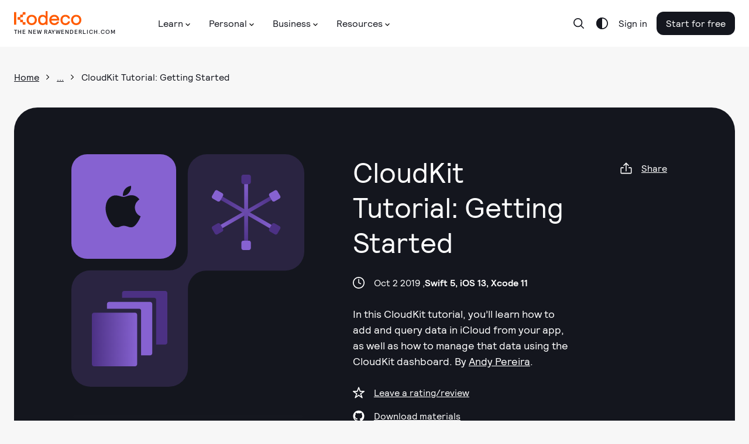

--- FILE ---
content_type: text/html; charset=utf-8
request_url: https://www.kodeco.com/4878052-cloudkit-tutorial-getting-started
body_size: 49918
content:
<!DOCTYPE html>
<html lang="en">
  <head>
    <meta name="csrf-param" content="authenticity_token" />
<meta name="csrf-token" content="mo5yL84ac5GaTB4SfZM8_uyS3VS42dD7nXBJt8C79d0nA6uybd4f6Au5NPDZsEC9FYO6LrOpyj-Wf5at_nUVHw" />
    <title>CloudKit Tutorial: Getting Started | Kodeco</title>
<meta name="description" content="In this CloudKit tutorial, you’ll learn how to add and query data in iCloud from your app, as well as how to manage that data using the CloudKit dashboard.">
<link rel="canonical" href="https://www.kodeco.com/4878052-cloudkit-tutorial-getting-started">
<meta name="robots" content="index">
<meta property="og:title" content="CloudKit Tutorial: Getting Started">
<meta property="og:description" content="In this CloudKit tutorial, you’ll learn how to add and query data in iCloud from your app, as well as how to manage that data using the CloudKit dashboard.
">
<meta property="og:image" content="https://koenig-media.raywenderlich.com/uploads/2019/10/CloudKit-twitter.png">
<meta property="og:type" content="article">
<meta property="og:site_name" content="kodeco.com">
<meta name="twitter:card" content="summary_large_image">
<meta name="twitter:title" content="CloudKit Tutorial: Getting Started">
<meta name="twitter:description" content="In this CloudKit tutorial, you’ll learn how to add and query data in iCloud from your app, as well as how to manage that data using the CloudKit dashboard.
">
<meta name="twitter:image" content="https://koenig-media.raywenderlich.com/uploads/2019/10/CloudKit-twitter.png">
<meta name="twitter:site" content="@kodecodev">
<meta name="twitter:creator" content="@macandyp">

    <link rel="apple-touch-icon" sizes="180x180" href="/apple-touch-icon.png">
    <link rel="icon" type="image/png" sizes="32x32" href="/favicon-32x32.png">
    <link rel="icon" type="image/png" sizes="16x16" href="/favicon-16x16.png">
    <link rel="manifest" href="/site.webmanifest">
    <link rel="mask-icon" href="/safari-pinned-tab.svg" color="#158443">

    <link rel="search" type="application/opensearchdescription+xml" title="Kodeco" href="/opensearch.xml" />

    <meta name="turbo-cache-control" content="no-cache">
    <meta name="msapplication-TileColor" content="#da532c">
    <meta name="theme-color" content="#ffffff">

        <meta name="author" content="macandyp">

      <!-- Google Tag Manager trigger for Turbolinks -->
  <script>
//<![CDATA[

    document.addEventListener('turbo:load', function(){
      var url = window.location.href;
      dataLayer.push({
        'event':'pageView',
        'virtualUrl': url
      });
      if (document.body.dataset.dataLayer){
        dataLayer.push(JSON.parse(document.body.dataset.dataLayer));
      }

      // Push this user's email address

      // Push ProfitWell event—including pushing the email if the current user is a subscriber
        dataLayer.push({ 'event': 'start_pw' });
    });

//]]>
</script>  <!-- End Google Tag Manager trigger for Turbolinks -->

  <!-- Google Tag Manager -->
  <script>
//<![CDATA[

  (function(w,d,s,l,i){w[l]=w[l]||[];w[l].push({'gtm.start':
new Date().getTime(),event:'gtm.js'});var f=d.getElementsByTagName(s)[0],
j=d.createElement(s),dl=l!='dataLayer'?'&l='+l:'';j.async=true;j.src=
'https://www.googletagmanager.com/gtm.js?id='+i+dl+ '&gtm_auth=DNKB0so3xcnm2E8b2Zvttg&gtm_preview=env-6&gtm_cookies_win=x';f.parentNode.insertBefore(j,f);
})(window,document,'script','dataLayer','GTM-PNMXCLV');

//]]>
</script>  <!-- End Google Tag Manager -->


    <meta name="viewport" content="width=device-width, initial-scale=1">

    <script>
//<![CDATA[

      window.CAROLUS_ENV = {
        KERCHING_BASE_URL: "https://store.kodeco.com",
        BETAMAX_BASE_URL: "https://videos.kodeco.com/api/v1",
        GUARDPOST_BASE_URL: "https://accounts.kodeco.com/v2",
        CONTENT_PERMISSIONS_REQUIRED_COOKIE_DOMAIN: ".kodeco.com",
        USER_TOKEN: ""
      };
    
//]]>
</script>

    <link rel="alternate" type="application/rss+xml" href="/ios/feed" />
    <link rel="stylesheet" href="https://assets.carolus.kodeco.com/assets/application_kodeco-24c1c6306c51b8b250975942f4de445bf307b3b6bb4fe452a242c5d7d50ce5ee.css" data-turbo-track="reload" />
    <link rel="stylesheet" href="https://assets.carolus.kodeco.com/assets/application-esbuild-1007f3b6a60c04a704557ec9ad35b53d020ec9ead498bc5ef2e822e278c75b2e.css" data-turbo-track="reload" />
    <script src="https://assets.carolus.kodeco.com/assets/application-esbuild-b5678a9b4a312bb36373d94af1c5e1903e8a343da60871edab62b5db8de5d093.js" data-turbo-track="reload" defer="defer"></script>
    <script src="https://assets.carolus.kodeco.com/assets/murakami/application-af022df0e9b47566f631ad4f82832a82b08f1a5c9088f501b724a092c5404049.js" data-turbo-track="reload" defer="defer"></script>
    
  </head>
  <body ontouchstart="" class="body " data-controller="content-annotator">
    <div class="body">
        <!-- Google Tag Manager (noscript) -->
  <noscript><iframe src="https://www.googletagmanager.com/ns.html?id=GTM-PNMXCLV&gtm_auth=DNKB0so3xcnm2E8b2Zvttg&gtm_preview=env-6&gtm_cookies_win=x" height="0" width="0" style="display:none;visibility:hidden"></iframe></noscript>
  <!-- End Google Tag Manager (noscript) -->

      <svg xmlns="http://www.w3.org/2000/svg" xmlns:xlink="http://www.w3.org/1999/xlink" style="display:none">
<symbol id="logo-text" viewBox="0 0 240 50">
  <g stroke="none" stroke-width="1">
      <g>
        <path d="M63.23,20.324 L66.956,20.18 L67.118,21.422 C67.2140005,21.3139995 67.3459992,21.1820008 67.514,21.026 C67.6820008,20.8699992 67.9849978,20.6600013 68.423,20.396 C68.8610022,20.1319987 69.2599982,20 69.62,20 C69.9080014,20 70.1869987,20.0269997 70.457,20.081 C70.7270014,20.1350003 70.9279993,20.1919997 71.06,20.252 L71.24,20.324 L71.096,23.744 L69.53,23.744 L69.26,22.214 C68.9479984,22.214 68.6300016,22.2979992 68.306,22.466 C67.9819984,22.6340008 67.7360008,22.8019992 67.568,22.97 L67.316,23.222 L67.316,28.01 L69.026,28.46 L69.026,29.9 L63.23,29.9 L63.23,28.46 L64.67,28.01 L64.67,22.124 L63.23,21.764 L63.23,20.324 Z M81.68,29.774 L78.116,29.9 L77.792,28.73 C77.6839995,28.8260005 77.5400009,28.9489992 77.36,29.099 C77.1799991,29.2490008 76.8350026,29.4499987 76.325,29.702 C75.8149975,29.9540013 75.3320023,30.08 74.876,30.08 C73.9999956,30.08 73.3160025,29.8340025 72.824,29.342 C72.3319975,28.8499975 72.086,28.1540045 72.086,27.254 C72.086,25.2739901 73.5259856,24.284 76.406,24.284 L77.666,24.284 L77.666,23.294 C77.666,22.3939955 77.2040046,21.944 76.28,21.944 C76.0039986,21.944 75.7340013,21.9679998 75.47,22.016 C75.2059987,22.0640002 75.0080007,22.1119998 74.876,22.16 L74.696,22.214 L74.426,23.384 L72.806,23.384 L72.68,20.72 C74.1320073,20.2399976 75.4339942,20 76.586,20 C77.9540068,20 78.9199972,20.2669973 79.484,20.801 C80.0480028,21.3350027 80.33,22.2559935 80.33,23.564 L80.33,28.01 L81.68,28.334 L81.68,29.774 Z M74.678,26.984 C74.678,27.7040036 75.0319965,28.064 75.74,28.064 C76.0280014,28.064 76.3309984,27.9770009 76.649,27.803 C76.9670016,27.6289991 77.2159991,27.4520009 77.396,27.272 L77.666,27.02 L77.666,25.814 L76.64,25.814 C75.9439965,25.814 75.4430015,25.9069991 75.137,26.093 C74.8309985,26.2790009 74.678,26.575998 74.678,26.984 Z M86.414,29.918 L83.21,21.998 L82.256,21.71 L82.256,20.27 L87.062,20.18 L87.062,21.71 L86.054,21.89 L87.656,26.93 L89.186,21.944 L88.142,21.71 L88.142,20.27 L92.984,20.18 L92.984,21.71 L91.868,21.944 L89.222,29.324 C88.9579987,30.0320035 88.7090012,30.6289976 88.475,31.115 C88.2409988,31.6010024 87.9320019,32.1049974 87.548,32.627 C87.1639981,33.1490026 86.7020027,33.5449987 86.162,33.815 C85.6219973,34.0850013 85.0100034,34.22 84.326,34.22 L82.58,34.076 L82.832,32.15 L84.002,32.15 C84.3380017,32.15 84.6469986,32.0750008 84.929,31.925 C85.2110014,31.7749993 85.450999,31.5590014 85.649,31.277 C85.847001,30.9949986 85.9939995,30.7640009 86.09,30.584 C86.1860005,30.4039991 86.2939994,30.1820013 86.414,29.918 Z M102.236,20.09 L104.198,26.984 L105.26,21.98 L104.162,21.71 L104.162,20.27 L108.77,20.18 L108.77,21.71 L107.816,21.926 L105.422,29.9 L102.668,29.9 L101.246,25.31 L100.922,23.906 L100.472,25.868 L99.158,29.9 L96.422,29.9 L93.974,21.962 L93.182,21.71 L93.182,20.27 L97.898,20.18 L97.898,21.71 L96.764,21.926 L97.952,26.984 L99.86,20.486 L102.236,20.09 Z M118.31,25.58 L112.334,25.634 C112.382,26.3780037 112.600998,26.953998 112.991,27.362 C113.381002,27.770002 113.881997,27.974 114.494,27.974 C114.938002,27.974 115.411997,27.9050007 115.916,27.767 C116.420003,27.6289993 116.809999,27.4880007 117.086,27.344 L117.518,27.128 L118.292,28.568 C118.159999,28.6760005 117.974001,28.8139992 117.734,28.982 C117.493999,29.1500008 117.014004,29.3749986 116.294,29.657 C115.573996,29.9390014 114.872003,30.08 114.188,30.08 C112.663992,30.08 111.503004,29.6570042 110.705,28.811 C109.906996,27.9649958 109.508,26.7680077 109.508,25.22 C109.508,23.623992 109.933996,22.3550047 110.786,21.413 C111.638004,20.4709953 112.813993,20 114.314,20 C115.634007,20 116.647996,20.3779962 117.356,21.134 C118.064004,21.8900038 118.418,22.9219935 118.418,24.23 L118.31,25.58 Z M114.134,22.106 C113.641998,22.106 113.243002,22.2739983 112.937,22.61 C112.630998,22.9460017 112.442,23.3959972 112.37,23.96 L115.61,23.96 C115.61,22.7239938 115.118005,22.106 114.134,22.106 Z M119.534,20.324 L123.26,20.18 L123.386,21.422 C123.518001,21.3139995 123.691999,21.1850008 123.908,21.035 C124.124001,20.8849992 124.522997,20.6810013 125.105,20.423 C125.687003,20.1649987 126.217998,20.036 126.698,20.036 C127.562004,20.036 128.224998,20.3209972 128.687,20.891 C129.149002,21.4610028 129.38,22.243995 129.38,23.24 L129.38,28.01 C129.536001,28.0580002 129.757999,28.1359995 130.046,28.244 C130.334001,28.3520005 130.531999,28.4239998 130.64,28.46 L130.64,29.9 L125.78,29.9 L125.78,28.46 L126.734,28.01 L126.734,23.654 C126.734,23.2339979 126.623001,22.8890014 126.401,22.619 C126.178999,22.3489987 125.882002,22.214 125.51,22.214 C125.173998,22.214 124.847002,22.3009991 124.529,22.475 C124.210998,22.6490009 123.974001,22.8199992 123.818,22.988 L123.584,23.24 L123.584,28.01 L124.52,28.46 L124.52,29.9 L119.534,29.9 L119.534,28.46 L120.92,28.01 L120.92,22.124 L119.534,21.764 L119.534,20.324 Z M141.98,29.774 L138.2,29.9 L138.038,28.946 C137.281996,29.7020038 136.376005,30.08 135.32,30.08 C134.083994,30.08 133.160003,29.6600042 132.548,28.82 C131.935997,27.9799958 131.63,26.7980076 131.63,25.274 C131.63,23.5699915 132.058996,22.2650045 132.917,21.359 C133.775004,20.4529955 135.043992,20 136.724,20 C137.120002,20 137.509998,20.0599994 137.894,20.18 L137.894,17.894 L136.454,17.534 L136.454,16.094 L140.54,15.95 L140.54,27.974 L141.98,28.334 L141.98,29.774 Z M137.894,26.948 L137.894,22.34 C137.593998,22.1599991 137.126003,22.07 136.49,22.07 C135.109993,22.07 134.42,23.0899898 134.42,25.13 C134.42,27.0260095 134.995994,27.974 136.148,27.974 C136.484002,27.974 136.798999,27.8870009 137.093,27.713 C137.387001,27.5389991 137.593999,27.3680008 137.714,27.2 L137.894,26.948 Z M151.736,25.58 L145.76,25.634 C145.808,26.3780037 146.026998,26.953998 146.417,27.362 C146.807002,27.770002 147.307997,27.974 147.92,27.974 C148.364002,27.974 148.837997,27.9050007 149.342,27.767 C149.846003,27.6289993 150.235999,27.4880007 150.512,27.344 L150.944,27.128 L151.718,28.568 C151.585999,28.6760005 151.400001,28.8139992 151.16,28.982 C150.919999,29.1500008 150.440004,29.3749986 149.72,29.657 C148.999996,29.9390014 148.298003,30.08 147.614,30.08 C146.089992,30.08 144.929004,29.6570042 144.131,28.811 C143.332996,27.9649958 142.934,26.7680077 142.934,25.22 C142.934,23.623992 143.359996,22.3550047 144.212,21.413 C145.064004,20.4709953 146.239993,20 147.74,20 C149.060007,20 150.073996,20.3779962 150.782,21.134 C151.490004,21.8900038 151.844,22.9219935 151.844,24.23 L151.736,25.58 Z M147.56,22.106 C147.067998,22.106 146.669002,22.2739983 146.363,22.61 C146.056998,22.9460017 145.868,23.3959972 145.796,23.96 L149.036,23.96 C149.036,22.7239938 148.544005,22.106 147.56,22.106 Z M152.96,20.324 L156.686,20.18 L156.848,21.422 C156.944,21.3139995 157.075999,21.1820008 157.244,21.026 C157.412001,20.8699992 157.714998,20.6600013 158.153,20.396 C158.591002,20.1319987 158.989998,20 159.35,20 C159.638001,20 159.916999,20.0269997 160.187,20.081 C160.457001,20.1350003 160.657999,20.1919997 160.79,20.252 L160.97,20.324 L160.826,23.744 L159.26,23.744 L158.99,22.214 C158.677998,22.214 158.360002,22.2979992 158.036,22.466 C157.711998,22.6340008 157.466001,22.8019992 157.298,22.97 L157.046,23.222 L157.046,28.01 L158.756,28.46 L158.756,29.9 L152.96,29.9 L152.96,28.46 L154.4,28.01 L154.4,22.124 L152.96,21.764 L152.96,20.324 Z M161.6,16.094 L165.758,15.95 L165.758,28.01 L167.468,28.46 L167.468,29.9 L161.6,29.9 L161.6,28.46 L163.04,28.01 L163.04,17.894 L161.6,17.534 L161.6,16.094 Z M168.224,20.324 L172.31,20.18 L172.31,28.01 L173.57,28.46 L173.57,29.9 L168.224,29.9 L168.224,28.46 L169.664,28.01 L169.664,22.124 L168.224,21.764 L168.224,20.324 Z M169.322,17.21 C169.322,16.7179975 169.474998,16.3250015 169.781,16.031 C170.087002,15.7369985 170.449998,15.59 170.87,15.59 C171.878005,15.59 172.382,16.1299946 172.382,17.21 C172.382,17.7140025 172.229002,18.1129985 171.923,18.407 C171.616998,18.7010015 171.266002,18.848 170.87,18.848 C170.377998,18.848 169.997001,18.7070014 169.727,18.425 C169.456999,18.1429986 169.322,17.7380026 169.322,17.21 Z M182.228,27.02 L183.128,28.55 C181.963994,29.5700051 180.674007,30.08 179.258,30.08 C177.781993,30.08 176.633004,29.6480043 175.811,28.784 C174.988996,27.9199957 174.578,26.7200077 174.578,25.184 C174.578,23.575992 175.012996,22.3100046 175.883,21.386 C176.753004,20.4619954 177.967992,20 179.528,20 C179.984002,20 180.475997,20.0509995 181.004,20.153 C181.532003,20.2550005 181.945999,20.3599995 182.246,20.468 L182.678,20.63 L182.588,23.564 L180.968,23.564 L180.716,22.268 C180.367998,22.1719995 179.954002,22.124 179.474,22.124 C178.801997,22.124 178.283002,22.3489978 177.917,22.799 C177.550998,23.2490022 177.368,23.9239955 177.368,24.824 C177.368,25.8440051 177.556998,26.6239973 177.935,27.164 C178.313002,27.7040027 178.873996,27.974 179.618,27.974 C179.858001,27.974 180.085999,27.9530002 180.302,27.911 C180.518001,27.8689998 180.727999,27.8060004 180.932,27.722 C181.136001,27.6379996 181.294999,27.5660003 181.409,27.506 C181.523001,27.4459997 181.678999,27.3560006 181.877,27.236 C182.075001,27.1159994 182.192,27.0440001 182.228,27.02 Z M183.758,16.094 L187.844,15.95 L187.844,21.224 C188.828005,20.4079959 189.835995,20 190.868,20 C191.768005,20 192.457998,20.2849972 192.938,20.855 C193.418002,21.4250029 193.658,22.2199949 193.658,23.24 L193.658,28.01 L194.918,28.46 L194.918,29.9 L190.058,29.9 L190.058,28.46 L190.994,28.028 L190.994,23.654 C190.994,22.6939952 190.598004,22.214 189.806,22.214 C189.505999,22.214 189.194002,22.2949992 188.87,22.457 C188.545998,22.6190008 188.294001,22.7779992 188.114,22.934 L187.844,23.168 L187.844,28.01 L188.798,28.46 L188.798,29.9 L183.758,29.9 L183.758,28.46 L185.198,28.01 L185.198,17.894 L183.758,17.534 L183.758,16.094 Z M196.484,28.496 C196.484,28.0039975 196.636998,27.6110015 196.943,27.317 C197.249002,27.0229985 197.611998,26.876 198.032,26.876 C198.524002,26.876 198.898999,27.0169986 199.157,27.299 C199.415001,27.5810014 199.544,27.9799974 199.544,28.496 C199.544,29.0000025 199.394002,29.3989985 199.094,29.693 C198.793999,29.9870015 198.428002,30.134 197.996,30.134 C197.503998,30.134 197.129001,29.9930014 196.871,29.711 C196.612999,29.4289986 196.484,29.0240026 196.484,28.496 Z M208.904,27.02 L209.804,28.55 C208.639994,29.5700051 207.350007,30.08 205.934,30.08 C204.457993,30.08 203.309004,29.6480043 202.487,28.784 C201.664996,27.9199957 201.254,26.7200077 201.254,25.184 C201.254,23.575992 201.688996,22.3100046 202.559,21.386 C203.429004,20.4619954 204.643992,20 206.204,20 C206.660002,20 207.151997,20.0509995 207.68,20.153 C208.208003,20.2550005 208.621999,20.3599995 208.922,20.468 L209.354,20.63 L209.264,23.564 L207.644,23.564 L207.392,22.268 C207.043998,22.1719995 206.630002,22.124 206.15,22.124 C205.477997,22.124 204.959002,22.3489978 204.593,22.799 C204.226998,23.2490022 204.044,23.9239955 204.044,24.824 C204.044,25.8440051 204.232998,26.6239973 204.611,27.164 C204.989002,27.7040027 205.549996,27.974 206.294,27.974 C206.534001,27.974 206.761999,27.9530002 206.978,27.911 C207.194001,27.8689998 207.403999,27.8060004 207.608,27.722 C207.812001,27.6379996 207.970999,27.5660003 208.085,27.506 C208.199001,27.4459997 208.354999,27.3560006 208.553,27.236 C208.751001,27.1159994 208.868,27.0440001 208.904,27.02 Z M215.474,20 C216.926007,20 218.044996,20.4229958 218.831,21.269 C219.617004,22.1150042 220.01,23.3119923 220.01,24.86 C220.01,26.468008 219.575004,27.7399953 218.705,28.676 C217.834996,29.6120047 216.668007,30.08 215.204,30.08 C212.143985,30.08 210.614,28.4300165 210.614,25.13 C210.614,23.521992 211.051996,22.2650045 211.928,21.359 C212.804004,20.4529955 213.985993,20 215.474,20 Z M215.384,22.07 C214.699997,22.07 214.199002,22.2919978 213.881,22.736 C213.562998,23.1800022 213.404,23.9479945 213.404,25.04 C213.404,26.0720052 213.553999,26.8249976 213.854,27.299 C214.154002,27.7730024 214.633997,28.01 215.294,28.01 C215.954003,28.01 216.439998,27.7760023 216.752,27.308 C217.064002,26.8399977 217.22,26.0540055 217.22,24.95 C217.22,23.9779951 217.073001,23.2550024 216.779,22.781 C216.484999,22.3069976 216.020003,22.07 215.384,22.07 Z M236.696,23.24 L236.696,28.01 L237.92,28.46 L237.92,29.9 L233.096,29.9 L233.096,28.46 L234.05,28.01 L234.05,23.78 C234.05,23.2759975 233.969001,22.9040012 233.807,22.664 C233.644999,22.4239988 233.378002,22.304 233.006,22.304 C232.657998,22.304 232.319002,22.3819992 231.989,22.538 C231.658998,22.6940008 231.416001,22.8499992 231.26,23.006 L231.008,23.24 L231.008,28.01 L231.944,28.46 L231.944,29.9 L227.408,29.9 L227.408,28.46 L228.344,28.01 L228.344,23.78 C228.344,23.2639974 228.266001,22.8890012 228.11,22.655 C227.953999,22.4209988 227.690002,22.304 227.318,22.304 C226.969998,22.304 226.628002,22.3819992 226.292,22.538 C225.955998,22.6940008 225.704001,22.8499992 225.536,23.006 L225.302,23.24 L225.302,28.01 L226.256,28.46 L226.256,29.9 L221.27,29.9 L221.27,28.46 L222.656,28.01 L222.656,22.106 L221.288,21.764 L221.288,20.324 L224.996,20.18 L225.122,21.458 C225.242001,21.3499995 225.403999,21.2150008 225.608,21.053 C225.812001,20.8909992 226.189997,20.6750014 226.742,20.405 C227.294003,20.1349986 227.803998,20 228.272,20 C229.460006,20 230.275998,20.5159948 230.72,21.548 C230.900001,21.3679991 231.109999,21.182001 231.35,20.99 C231.590001,20.797999 231.967997,20.5850012 232.484,20.351 C233.000003,20.1169988 233.497998,20 233.978,20 C234.878005,20 235.555998,20.2819972 236.012,20.846 C236.468002,21.4100028 236.696,22.2079948 236.696,23.24 Z"></path>
      </g>
  </g>
</symbol>
<symbol id="logo-mark" viewBox="0 0 50 50">
  <g stroke="none" stroke-width="1">
    <g>
      <g>
        <path d="M0,50 L50,50 L50,7.559375 L32.6921875,37.5523437 L25.815625,25.3421875 L17.9921875,37.7898438 C17.9921875,37.7898438 12.7757813,25.3421875 11.175,21.5484375 C13.13125,20.1257812 22.1414063,14.909375 22.1414063,8.03359375 C22.1414063,1.15773437 6.75703125,0 0,0 L0,50 Z"></path>
      </g>
    </g>
  </g>
</symbol>
<symbol id="logo-mark--white" viewBox="0 0 50 50">
  <g stroke="none" stroke-width="1">
    <g>
      <g>
        <path d="M0,50 L50,50 L50,7.559375 L32.6921875,37.5523437 L25.815625,25.3421875 L17.9921875,37.7898438 C17.9921875,37.7898438 12.7757813,25.3421875 11.175,21.5484375 C13.13125,20.1257812 22.1414063,14.909375 22.1414063,8.03359375 C22.1414063,1.15773437 6.75703125,0 0,0 L0,50 Z"></path>
      </g>
    </g>
  </g>
</symbol>
<symbol id="facebook-icon" viewBox="0 0 12 21"><title>Group</title>
<g stroke="none" stroke-width="1">
    <g transform="translate(-32.000000, -188.000000)">
        <g>
            <g transform="translate(24.000000, 24.000000)">
                <g transform="translate(2.000000, 158.000000)">
                    <path d="M17.3820991,6.70766428 L14.7362264,6.70344828 C11.7636792,6.70344828 9.84268868,8.66072869 9.84268868,11.6901392 L9.84268868,13.9893377 L7.18238208,13.9893377 C6.9525,13.9893377 6.76634434,14.1744203 6.76634434,14.402717 L6.76634434,17.7339935 C6.76634434,17.9622902 6.95271226,18.147162 7.18238208,18.147162 L9.84268868,18.147162 L9.84268868,26.5530332 C9.84268868,26.7813299 10.0288443,26.9662017 10.2587264,26.9662017 L13.7296698,26.9662017 C13.9595519,26.9662017 14.1457075,26.7811191 14.1457075,26.5530332 L14.1457075,18.147162 L17.2562264,18.147162 C17.4861085,18.147162 17.6722642,17.9622902 17.6722642,17.7339935 L17.6735377,14.402717 C17.6735377,14.2931008 17.6295991,14.1881223 17.5516981,14.1105478 C17.4737972,14.0329733 17.3676651,13.9893377 17.2572877,13.9893377 L14.1457075,13.9893377 L14.1457075,12.0402785 C14.1457075,11.1034821 14.3704953,10.6279167 15.5992925,10.6279167 L17.3816745,10.6272843 C17.6113443,10.6272843 17.7975,10.4422017 17.7975,10.2141158 L17.7975,7.12083279 C17.7975,6.89295771 17.6115566,6.70808588 17.3820991,6.70766428 Z"></path>
                </g>
            </g>
        </g>
    </g>
</g>
</symbol>
<symbol id="facebook-icon--white" viewBox="0 0 12 21"><title>Group</title>
<g stroke="none" stroke-width="1">
    <g transform="translate(-32.000000, -188.000000)">
        <g>
            <g transform="translate(24.000000, 24.000000)">
                <g transform="translate(2.000000, 158.000000)">
                    <path d="M17.3820991,6.70766428 L14.7362264,6.70344828 C11.7636792,6.70344828 9.84268868,8.66072869 9.84268868,11.6901392 L9.84268868,13.9893377 L7.18238208,13.9893377 C6.9525,13.9893377 6.76634434,14.1744203 6.76634434,14.402717 L6.76634434,17.7339935 C6.76634434,17.9622902 6.95271226,18.147162 7.18238208,18.147162 L9.84268868,18.147162 L9.84268868,26.5530332 C9.84268868,26.7813299 10.0288443,26.9662017 10.2587264,26.9662017 L13.7296698,26.9662017 C13.9595519,26.9662017 14.1457075,26.7811191 14.1457075,26.5530332 L14.1457075,18.147162 L17.2562264,18.147162 C17.4861085,18.147162 17.6722642,17.9622902 17.6722642,17.7339935 L17.6735377,14.402717 C17.6735377,14.2931008 17.6295991,14.1881223 17.5516981,14.1105478 C17.4737972,14.0329733 17.3676651,13.9893377 17.2572877,13.9893377 L14.1457075,13.9893377 L14.1457075,12.0402785 C14.1457075,11.1034821 14.3704953,10.6279167 15.5992925,10.6279167 L17.3816745,10.6272843 C17.6113443,10.6272843 17.7975,10.4422017 17.7975,10.2141158 L17.7975,7.12083279 C17.7975,6.89295771 17.6115566,6.70808588 17.3820991,6.70766428 Z"></path>
                </g>
            </g>
        </g>
    </g>
</g>
</symbol>
<symbol id="twitter-icon" viewBox="0 0 17 14"><title>Group</title>
<g stroke="none" stroke-width="1">
    <g transform="translate(-66.000000, -189.000000)">
        <g>
            <g transform="translate(24.000000, 24.000000)">
                <g transform="translate(36.000000, 158.000000)">
                    <path d="M21.8680591,9.23205705 C21.514031,9.3829551 21.1465224,9.50200063 20.7694182,9.5881854 C21.1849438,9.20864377 21.4973649,8.73391799 21.6736214,8.20403844 C21.7239304,8.05276698 21.5529962,7.9219588 21.4108877,8.00295307 C20.8862751,8.30206056 20.3211821,8.52644718 19.7312648,8.66995156 C19.6970391,8.67827877 19.6617257,8.68249839 19.6262957,8.68249839 C19.5188402,8.68249839 19.4143761,8.64414841 19.3322111,8.57454337 C18.7045717,8.04283407 17.8973349,7.75 17.0592522,7.75 C16.6965997,7.75 16.3304509,7.80433226 15.9709451,7.91150311 C14.8570756,8.24358336 13.9976262,9.12675329 13.7279774,10.2163858 C13.6268154,10.6250914 13.5994271,11.0341703 13.6465117,11.4322335 C13.6519117,11.4779771 13.6294183,11.5099043 13.6155493,11.5248784 C13.5911912,11.5511296 13.5566547,11.5661784 13.5207974,11.5661784 C13.516796,11.5661784 13.512678,11.5659916 13.5085989,11.5656182 C11.0703777,11.3478784 8.87169748,10.2187757 7.31755582,8.38634091 C7.2383045,8.29287449 7.08632844,8.3043384 7.02316048,8.40848457 C6.71881987,8.9103578 6.55798632,9.48437532 6.55798632,10.0684751 C6.55798632,10.9636317 6.93213801,11.8072194 7.58203767,12.4222008 C7.30873716,12.3599148 7.04421646,12.261818 6.79849853,12.1306364 C6.67962155,12.0671554 6.53335625,12.1487471 6.53168576,12.2794433 C6.51467003,13.609258 7.32466513,14.7925436 8.53806497,15.3253732 C8.51362915,15.3259333 8.48919332,15.3261947 8.46471865,15.3261947 C8.27237881,15.3261947 8.07763035,15.3083453 7.88595093,15.2731321 C7.75207836,15.2485612 7.63961142,15.3706314 7.68117951,15.4953902 C8.07502749,16.6772942 9.13373187,17.5484774 10.4006652,17.7462767 C9.34918668,18.4247391 8.12471496,18.7826225 6.85028383,18.7826225 L6.45297832,18.7823985 C6.33056611,18.7823985 6.22703436,18.8590985 6.19583887,18.9730655 C6.16510956,19.0853148 6.22171209,19.2037256 6.32609851,19.2620907 C7.76217902,20.065424 9.40023385,20.4899998 11.06389,20.4899998 C12.5201329,20.4899998 13.8823233,20.2122144 15.1126611,19.6644108 C16.240555,19.1622015 17.2372569,18.4443062 18.0750676,17.5306654 C18.8555377,16.6795721 19.4658506,15.697073 19.8889905,14.6105026 C20.2923564,13.5747542 20.505558,12.4695875 20.505558,11.4144588 L20.505558,11.3641968 C20.5055191,11.1947772 20.5852366,11.0353653 20.7243149,10.9268501 C21.2520743,10.5149705 21.7116543,10.0301251 22.0902347,9.4857943 C22.1901924,9.34206587 22.0325444,9.16192923 21.8680591,9.23205705 Z"></path>
                </g>
            </g>
        </g>
    </g>
</g>
</symbol>
<symbol id="twitter-icon--white" viewBox="0 0 17 14"><title>Group</title>
<g stroke="none" stroke-width="1">
    <g transform="translate(-66.000000, -189.000000)">
        <g>
            <g transform="translate(24.000000, 24.000000)">
                <g transform="translate(36.000000, 158.000000)">
                    <path d="M21.8680591,9.23205705 C21.514031,9.3829551 21.1465224,9.50200063 20.7694182,9.5881854 C21.1849438,9.20864377 21.4973649,8.73391799 21.6736214,8.20403844 C21.7239304,8.05276698 21.5529962,7.9219588 21.4108877,8.00295307 C20.8862751,8.30206056 20.3211821,8.52644718 19.7312648,8.66995156 C19.6970391,8.67827877 19.6617257,8.68249839 19.6262957,8.68249839 C19.5188402,8.68249839 19.4143761,8.64414841 19.3322111,8.57454337 C18.7045717,8.04283407 17.8973349,7.75 17.0592522,7.75 C16.6965997,7.75 16.3304509,7.80433226 15.9709451,7.91150311 C14.8570756,8.24358336 13.9976262,9.12675329 13.7279774,10.2163858 C13.6268154,10.6250914 13.5994271,11.0341703 13.6465117,11.4322335 C13.6519117,11.4779771 13.6294183,11.5099043 13.6155493,11.5248784 C13.5911912,11.5511296 13.5566547,11.5661784 13.5207974,11.5661784 C13.516796,11.5661784 13.512678,11.5659916 13.5085989,11.5656182 C11.0703777,11.3478784 8.87169748,10.2187757 7.31755582,8.38634091 C7.2383045,8.29287449 7.08632844,8.3043384 7.02316048,8.40848457 C6.71881987,8.9103578 6.55798632,9.48437532 6.55798632,10.0684751 C6.55798632,10.9636317 6.93213801,11.8072194 7.58203767,12.4222008 C7.30873716,12.3599148 7.04421646,12.261818 6.79849853,12.1306364 C6.67962155,12.0671554 6.53335625,12.1487471 6.53168576,12.2794433 C6.51467003,13.609258 7.32466513,14.7925436 8.53806497,15.3253732 C8.51362915,15.3259333 8.48919332,15.3261947 8.46471865,15.3261947 C8.27237881,15.3261947 8.07763035,15.3083453 7.88595093,15.2731321 C7.75207836,15.2485612 7.63961142,15.3706314 7.68117951,15.4953902 C8.07502749,16.6772942 9.13373187,17.5484774 10.4006652,17.7462767 C9.34918668,18.4247391 8.12471496,18.7826225 6.85028383,18.7826225 L6.45297832,18.7823985 C6.33056611,18.7823985 6.22703436,18.8590985 6.19583887,18.9730655 C6.16510956,19.0853148 6.22171209,19.2037256 6.32609851,19.2620907 C7.76217902,20.065424 9.40023385,20.4899998 11.06389,20.4899998 C12.5201329,20.4899998 13.8823233,20.2122144 15.1126611,19.6644108 C16.240555,19.1622015 17.2372569,18.4443062 18.0750676,17.5306654 C18.8555377,16.6795721 19.4658506,15.697073 19.8889905,14.6105026 C20.2923564,13.5747542 20.505558,12.4695875 20.505558,11.4144588 L20.505558,11.3641968 C20.5055191,11.1947772 20.5852366,11.0353653 20.7243149,10.9268501 C21.2520743,10.5149705 21.7116543,10.0301251 22.0902347,9.4857943 C22.1901924,9.34206587 22.0325444,9.16192923 21.8680591,9.23205705 Z"></path>
                </g>
            </g>
        </g>
    </g>
</g>
</symbol>
<symbol id="twitter-icon--blue" viewBox="0 0 17 14"><title>Group</title>
<g stroke="none" stroke-width="1">
    <g transform="translate(-66.000000, -189.000000)">
        <g>
            <g transform="translate(24.000000, 24.000000)">
                <g transform="translate(36.000000, 158.000000)">
                    <path d="M21.8680591,9.23205705 C21.514031,9.3829551 21.1465224,9.50200063 20.7694182,9.5881854 C21.1849438,9.20864377 21.4973649,8.73391799 21.6736214,8.20403844 C21.7239304,8.05276698 21.5529962,7.9219588 21.4108877,8.00295307 C20.8862751,8.30206056 20.3211821,8.52644718 19.7312648,8.66995156 C19.6970391,8.67827877 19.6617257,8.68249839 19.6262957,8.68249839 C19.5188402,8.68249839 19.4143761,8.64414841 19.3322111,8.57454337 C18.7045717,8.04283407 17.8973349,7.75 17.0592522,7.75 C16.6965997,7.75 16.3304509,7.80433226 15.9709451,7.91150311 C14.8570756,8.24358336 13.9976262,9.12675329 13.7279774,10.2163858 C13.6268154,10.6250914 13.5994271,11.0341703 13.6465117,11.4322335 C13.6519117,11.4779771 13.6294183,11.5099043 13.6155493,11.5248784 C13.5911912,11.5511296 13.5566547,11.5661784 13.5207974,11.5661784 C13.516796,11.5661784 13.512678,11.5659916 13.5085989,11.5656182 C11.0703777,11.3478784 8.87169748,10.2187757 7.31755582,8.38634091 C7.2383045,8.29287449 7.08632844,8.3043384 7.02316048,8.40848457 C6.71881987,8.9103578 6.55798632,9.48437532 6.55798632,10.0684751 C6.55798632,10.9636317 6.93213801,11.8072194 7.58203767,12.4222008 C7.30873716,12.3599148 7.04421646,12.261818 6.79849853,12.1306364 C6.67962155,12.0671554 6.53335625,12.1487471 6.53168576,12.2794433 C6.51467003,13.609258 7.32466513,14.7925436 8.53806497,15.3253732 C8.51362915,15.3259333 8.48919332,15.3261947 8.46471865,15.3261947 C8.27237881,15.3261947 8.07763035,15.3083453 7.88595093,15.2731321 C7.75207836,15.2485612 7.63961142,15.3706314 7.68117951,15.4953902 C8.07502749,16.6772942 9.13373187,17.5484774 10.4006652,17.7462767 C9.34918668,18.4247391 8.12471496,18.7826225 6.85028383,18.7826225 L6.45297832,18.7823985 C6.33056611,18.7823985 6.22703436,18.8590985 6.19583887,18.9730655 C6.16510956,19.0853148 6.22171209,19.2037256 6.32609851,19.2620907 C7.76217902,20.065424 9.40023385,20.4899998 11.06389,20.4899998 C12.5201329,20.4899998 13.8823233,20.2122144 15.1126611,19.6644108 C16.240555,19.1622015 17.2372569,18.4443062 18.0750676,17.5306654 C18.8555377,16.6795721 19.4658506,15.697073 19.8889905,14.6105026 C20.2923564,13.5747542 20.505558,12.4695875 20.505558,11.4144588 L20.505558,11.3641968 C20.5055191,11.1947772 20.5852366,11.0353653 20.7243149,10.9268501 C21.2520743,10.5149705 21.7116543,10.0301251 22.0902347,9.4857943 C22.1901924,9.34206587 22.0325444,9.16192923 21.8680591,9.23205705 Z"></path>
                </g>
            </g>
        </g>
    </g>
</g>
</symbol>
<symbol id="twitter-icon-small" viewBox="0 0 17 14">
  <g transform="translate(-66.000000, -189.000000)">
    <g transform="translate(24.000000, 24.000000)">
        <g transform="translate(36.000000, 158.000000)">
            <path d="M21.8680591,9.23205705 C21.514031,9.3829551 21.1465224,9.50200063 20.7694182,9.5881854 C21.1849438,9.20864377 21.4973649,8.73391799 21.6736214,8.20403844 C21.7239304,8.05276698 21.5529962,7.9219588 21.4108877,8.00295307 C20.8862751,8.30206056 20.3211821,8.52644718 19.7312648,8.66995156 C19.6970391,8.67827877 19.6617257,8.68249839 19.6262957,8.68249839 C19.5188402,8.68249839 19.4143761,8.64414841 19.3322111,8.57454337 C18.7045717,8.04283407 17.8973349,7.75 17.0592522,7.75 C16.6965997,7.75 16.3304509,7.80433226 15.9709451,7.91150311 C14.8570756,8.24358336 13.9976262,9.12675329 13.7279774,10.2163858 C13.6268154,10.6250914 13.5994271,11.0341703 13.6465117,11.4322335 C13.6519117,11.4779771 13.6294183,11.5099043 13.6155493,11.5248784 C13.5911912,11.5511296 13.5566547,11.5661784 13.5207974,11.5661784 C13.516796,11.5661784 13.512678,11.5659916 13.5085989,11.5656182 C11.0703777,11.3478784 8.87169748,10.2187757 7.31755582,8.38634091 C7.2383045,8.29287449 7.08632844,8.3043384 7.02316048,8.40848457 C6.71881987,8.9103578 6.55798632,9.48437532 6.55798632,10.0684751 C6.55798632,10.9636317 6.93213801,11.8072194 7.58203767,12.4222008 C7.30873716,12.3599148 7.04421646,12.261818 6.79849853,12.1306364 C6.67962155,12.0671554 6.53335625,12.1487471 6.53168576,12.2794433 C6.51467003,13.609258 7.32466513,14.7925436 8.53806497,15.3253732 C8.51362915,15.3259333 8.48919332,15.3261947 8.46471865,15.3261947 C8.27237881,15.3261947 8.07763035,15.3083453 7.88595093,15.2731321 C7.75207836,15.2485612 7.63961142,15.3706314 7.68117951,15.4953902 C8.07502749,16.6772942 9.13373187,17.5484774 10.4006652,17.7462767 C9.34918668,18.4247391 8.12471496,18.7826225 6.85028383,18.7826225 L6.45297832,18.7823985 C6.33056611,18.7823985 6.22703436,18.8590985 6.19583887,18.9730655 C6.16510956,19.0853148 6.22171209,19.2037256 6.32609851,19.2620907 C7.76217902,20.065424 9.40023385,20.4899998 11.06389,20.4899998 C12.5201329,20.4899998 13.8823233,20.2122144 15.1126611,19.6644108 C16.240555,19.1622015 17.2372569,18.4443062 18.0750676,17.5306654 C18.8555377,16.6795721 19.4658506,15.697073 19.8889905,14.6105026 C20.2923564,13.5747542 20.505558,12.4695875 20.505558,11.4144588 L20.505558,11.3641968 C20.5055191,11.1947772 20.5852366,11.0353653 20.7243149,10.9268501 C21.2520743,10.5149705 21.7116543,10.0301251 22.0902347,9.4857943 C22.1901924,9.34206587 22.0325444,9.16192923 21.8680591,9.23205705 Z"></path>
        </g>
    </g>
  </g>
</symbol>
<symbol id="signal-down" viewBox="0 0 10 6"><title>Group</title>
  <g stroke="none" stroke-width="1">
        <g transform="translate(-355.000000, -98.000000)">
            <g>
                <g transform="translate(293.000000, 91.000000)">
                    <path d="M70.5917882,7 C69.5902804,7 63.7268899,7 62.965763,7 C62.0128074,7 61.7324423,7.95676366 62.2712764,8.49464572 L66.1287951,12.4169007 C66.4843685,12.7724741 67.0617587,12.7910381 67.415428,12.4345128 L71.2748508,8.55176593 C71.7589447,8.06672008 71.5452198,7 70.5917882,7 Z"></path>
                </g>
            </g>
        </g>
    </g>
</symbol>
<symbol id="search" viewBox="0 0 18 18" ><title>Group</title>
<g stroke="none" stroke-width="1">
  <g transform="translate(-482.000000, -91.000000)">
      <g>
          <g transform="translate(412.000000, 91.000000)">
              <path d="M87.7091562,16.3518851 L84.4129264,13.0556553 C85.5439856,11.6014363 86.1579892,9.85637343 86.1579892,8.07899461 C86.1579892,3.61938959 82.5385996,0 78.0789946,0 C73.6193896,0 70,3.61938959 70,8.07899461 C70,12.5385996 73.6193896,16.1579892 78.0789946,16.1579892 C79.8886894,16.1579892 81.6660682,15.5439856 83.0556553,14.4129264 L86.3518851,17.7091562 C86.545781,17.9030521 86.7719928,18 87.0305206,18 C87.2890485,18 87.5152603,17.9030521 87.7091562,17.7091562 C88.0969479,17.3213645 88.0969479,16.7396768 87.7091562,16.3518851 Z M84.2190305,8.11131059 C84.2190305,11.5044883 81.4721724,14.2513465 78.0789946,14.2513465 C74.6858169,14.2513465 71.9389587,11.5044883 71.9389587,8.11131059 C71.9389587,4.71813285 74.6858169,1.97127469 78.0789946,1.97127469 C81.4721724,1.97127469 84.2190305,4.71813285 84.2190305,8.11131059 Z"></path>
          </g>
      </g>
  </g>
</g>
</symbol>
<symbol id="arrow" viewBox="0 0 13 12" ><title>Group</title>
  <g stroke="none" stroke-width="1">
      <g transform="translate(-6.000000, -6.000000)" stroke-width="0.75">
          <g>
              <path d="M12.3062882,6.28292796 C12.0105439,6.28292796 11.7708091,6.53049562 11.7708091,6.83592934 L11.7708091,16.0641483 L8.12276959,12.5128342 C7.91906202,12.3137454 7.54901337,12.3234644 7.3613774,12.5387423 C7.15153584,12.7795689 7.17971472,13.109849 7.38655625,13.316395 L11.9382217,17.7404061 C12.1486793,17.9297538 12.4282448,17.9647864 12.6745154,17.7404061 L17.2261808,13.316395 C17.4361563,13.1130011 17.458844,12.7567852 17.2513596,12.5387423 C17.0547503,12.3322461 16.6936482,12.3137592 16.4899406,12.5128342 L12.8419279,16.0641483 L12.8419279,6.83592934 C12.8419279,6.53049562 12.6021664,6.28292796 12.3064221,6.28292796 L12.3062882,6.28292796 Z" transform="translate(12.306452, 12.089380) rotate(-90.000000) translate(-12.306452, -12.089380) "></path>
          </g>
      </g>
  </g>
</symbol>

<symbol id="arrow-left" viewBox="0 0 15 13">
  <path d="M3.71399 7.3L7.10799 10.693C7.48999 11.075 7.48999 11.696 7.10799 12.078C6.72499 12.46 6.10499 12.46 5.72299 12.078L0.688993 7.045C0.492993 6.866 0.368993 6.607 0.368993 6.321C0.368993 6.293 0.369992 6.266 0.371992 6.24C0.370992 5.987 0.466993 5.735 0.658993 5.542L5.69399 0.508002C6.07599 0.125002 6.69699 0.125002 7.07899 0.508002C7.46099 0.890002 7.46099 1.51 7.07899 1.892L3.62999 5.341H13.188C13.728 5.341 14.167 5.78 14.167 6.321C14.167 6.861 13.728 7.3 13.188 7.3H3.71399Z"/>
</symbol>

<symbol id="arrow-right" viewBox="0 0 15 13" ><title>Group</title>
<g clip-rule="evenodd" stroke-linejoin="round" stroke-miterlimit="1.41421">
    <g>
        <path d="M11.286,5.7L7.892,2.307C7.51,1.925 7.51,1.304 7.892,0.922C8.275,0.54 8.895,0.54 9.277,0.922L14.311,5.955C14.507,6.134 14.631,6.393 14.631,6.679C14.631,6.707 14.63,6.734 14.628,6.76C14.629,7.013 14.533,7.265 14.341,7.458L9.306,12.492C8.924,12.875 8.303,12.875 7.921,12.492C7.539,12.11 7.539,11.49 7.921,11.108L11.37,7.659L1.812,7.659C1.272,7.659 0.833,7.22 0.833,6.679C0.833,6.139 1.272,5.7 1.812,5.7L11.286,5.7Z"/>
    </g>
</g>
</symbol>

<symbol id="arrow-right--green" viewBox="0 0 15 13" ><title>Group</title>
<g clip-rule="evenodd" stroke-linejoin="round" stroke-miterlimit="1.41421">
    <g>
        <path d="M11.286,5.7L7.892,2.307C7.51,1.925 7.51,1.304 7.892,0.922C8.275,0.54 8.895,0.54 9.277,0.922L14.311,5.955C14.507,6.134 14.631,6.393 14.631,6.679C14.631,6.707 14.63,6.734 14.628,6.76C14.629,7.013 14.533,7.265 14.341,7.458L9.306,12.492C8.924,12.875 8.303,12.875 7.921,12.492C7.539,12.11 7.539,11.49 7.921,11.108L11.37,7.659L1.812,7.659C1.272,7.659 0.833,7.22 0.833,6.679C0.833,6.139 1.272,5.7 1.812,5.7L11.286,5.7Z"/>
    </g>
</g>
</symbol>



<symbol id="arrow-to" viewBox="0 0 56 49"><title>Shape</title><path d="M37.651 44.532l10.039-9.376-17.68-.028C13.543 34.875.149 22.288.149 5.816v-3.16C.121 1.39 1.277.237 2.546.237s2.425 1.154 2.396 2.42v3.16c0 13.994 11.11 24.413 25.237 24.582h17.482L37.65 21.022c-.986-.817-1.071-2.506-.169-3.436.874-.958 2.595-.958 3.469 0l13.93 13.037c1.409 1.352 1.128 3.238.141 4.195l-14.07 13.178c-1.184 1.127-2.341.958-3.469-.141-.902-.901-.592-2.59.169-3.323z" fill-rule="evenodd"/></symbol>

<symbol id="question" viewBox="0 0 13 12" ><title>Group</title>
<g stroke="none" stroke-width="1">
    <g transform="translate(-9.000000, -5.000000)">
        <path d="M10.004,16.752 C10.004,16.3146645 10.1399986,15.9653346 10.412,15.704 C10.6840014,15.4426654 11.0066648,15.312 11.38,15.312 C11.8173355,15.312 12.1506655,15.4373321 12.38,15.688 C12.6093345,15.9386679 12.724,16.293331 12.724,16.752 C12.724,17.2000022 12.5880014,17.5546654 12.316,17.816 C12.0439986,18.0773346 11.7160019,18.208 11.332,18.208 C10.4466622,18.208 10.004,17.7226715 10.004,16.752 Z M12.276,13.952 L10.148,14.048 C10.0519995,13.3546632 10.004,12.8320018 10.004,12.48 C10.004,12.138665 10.1453319,11.7893351 10.428,11.432 C10.7106681,11.0746649 11.0199983,10.7706679 11.356,10.52 C11.6920017,10.2693321 12.0013319,9.97333504 12.284,9.632 C12.5666681,9.29066496 12.708,8.95466832 12.708,8.624 C12.708,7.91999648 12.2280048,7.568 11.268,7.568 C11.0653323,7.568 10.8440012,7.58399984 10.604,7.616 C10.3639988,7.64800016 10.1746674,7.67466656 10.036,7.696 L9.844,7.744 L9.54,6.08 C10.4253378,5.82399872 11.2199965,5.696 11.924,5.696 C12.5000029,5.696 13.017331,5.76799928 13.476,5.912 C13.934669,6.05600072 14.3239984,6.31999808 14.644,6.704 C14.9640016,7.08800192 15.124,7.57866368 15.124,8.176 C15.124,8.63466896 15.0253343,9.06666464 14.828,9.472 C14.6306657,9.87733536 14.3906681,10.2293318 14.108,10.528 C13.8253319,10.8266682 13.5426681,11.109332 13.26,11.376 C12.9773319,11.642668 12.7373343,11.9173319 12.54,12.2 C12.3426657,12.4826681 12.244,12.757332 12.244,13.024 L12.276,13.952 Z"></path>
    </g>
</g>
</symbol>
<symbol id="plus" viewBox="0 0 18 18" ><title>Group</title>
  <g stroke="none" stroke-width="1">
      <g transform="translate(-5.000000, -5.000000)">
          <g>
              <g transform="translate(5.186229, 5.686227)">
                  <path d="M7.64999812,7.28668312 L7.64999812,1.59868136 C7.64999812,0.853181126 8.25449831,0.248680939 8.99999854,0.248680939 C9.74549877,0.248680939 10.349999,0.853181126 10.349999,1.59868136 L10.349999,7.28668312 L15.9255007,7.28668312 C16.6710009,7.28668312 17.2755011,7.8911833 17.2755011,8.63668353 C17.2755011,9.38218377 16.6710009,9.98668395 15.9255007,9.98668395 L10.349999,9.98668395 L10.349999,15.4496856 C10.349999,16.1951859 9.74549877,16.7996861 8.99999854,16.7996861 C8.25449831,16.7996861 7.64999812,16.1951859 7.64999812,15.4496856 L7.64999812,9.98668395 L2.0744964,9.98668395 C1.32899617,9.98668395 0.724495982,9.38218377 0.724495982,8.63668353 C0.724495982,7.8911833 1.32899617,7.28668312 2.0744964,7.28668312 L7.64999812,7.28668312 Z"></path>
              </g>
          </g>
      </g>
  </g>
</symbol>
<symbol id="plus--black" viewBox="0 0 18 18" ><title>Group</title>
  <g stroke="none" stroke-width="1" fill="#333333">
      <g transform="translate(-5.000000, -5.000000)">
          <g>
              <g transform="translate(5.186229, 5.686227)">
                  <path d="M7.64999812,7.28668312 L7.64999812,1.59868136 C7.64999812,0.853181126 8.25449831,0.248680939 8.99999854,0.248680939 C9.74549877,0.248680939 10.349999,0.853181126 10.349999,1.59868136 L10.349999,7.28668312 L15.9255007,7.28668312 C16.6710009,7.28668312 17.2755011,7.8911833 17.2755011,8.63668353 C17.2755011,9.38218377 16.6710009,9.98668395 15.9255007,9.98668395 L10.349999,9.98668395 L10.349999,15.4496856 C10.349999,16.1951859 9.74549877,16.7996861 8.99999854,16.7996861 C8.25449831,16.7996861 7.64999812,16.1951859 7.64999812,15.4496856 L7.64999812,9.98668395 L2.0744964,9.98668395 C1.32899617,9.98668395 0.724495982,9.38218377 0.724495982,8.63668353 C0.724495982,7.8911833 1.32899617,7.28668312 2.0744964,7.28668312 L7.64999812,7.28668312 Z"></path>
              </g>
          </g>
      </g>
  </g>
</symbol>
<symbol id="plus--green" viewBox="0 0 18 18" ><title>Group</title>
  <g stroke="none" stroke-width="1">
      <g transform="translate(-5.000000, -5.000000)">
          <g>
              <g transform="translate(5.186229, 5.686227)">
                  <path d="M7.64999812,7.28668312 L7.64999812,1.59868136 C7.64999812,0.853181126 8.25449831,0.248680939 8.99999854,0.248680939 C9.74549877,0.248680939 10.349999,0.853181126 10.349999,1.59868136 L10.349999,7.28668312 L15.9255007,7.28668312 C16.6710009,7.28668312 17.2755011,7.8911833 17.2755011,8.63668353 C17.2755011,9.38218377 16.6710009,9.98668395 15.9255007,9.98668395 L10.349999,9.98668395 L10.349999,15.4496856 C10.349999,16.1951859 9.74549877,16.7996861 8.99999854,16.7996861 C8.25449831,16.7996861 7.64999812,16.1951859 7.64999812,15.4496856 L7.64999812,9.98668395 L2.0744964,9.98668395 C1.32899617,9.98668395 0.724495982,9.38218377 0.724495982,8.63668353 C0.724495982,7.8911833 1.32899617,7.28668312 2.0744964,7.28668312 L7.64999812,7.28668312 Z"></path>
              </g>
          </g>
      </g>
  </g>
</symbol>
<symbol id="plus--dark-blue" viewBox="0 0 18 18" ><title>Group</title>
  <g stroke="none" stroke-width="1">
      <g transform="translate(-5.000000, -5.000000)">
          <g>
              <g transform="translate(5.186229, 5.686227)">
                  <path d="M7.64999812,7.28668312 L7.64999812,1.59868136 C7.64999812,0.853181126 8.25449831,0.248680939 8.99999854,0.248680939 C9.74549877,0.248680939 10.349999,0.853181126 10.349999,1.59868136 L10.349999,7.28668312 L15.9255007,7.28668312 C16.6710009,7.28668312 17.2755011,7.8911833 17.2755011,8.63668353 C17.2755011,9.38218377 16.6710009,9.98668395 15.9255007,9.98668395 L10.349999,9.98668395 L10.349999,15.4496856 C10.349999,16.1951859 9.74549877,16.7996861 8.99999854,16.7996861 C8.25449831,16.7996861 7.64999812,16.1951859 7.64999812,15.4496856 L7.64999812,9.98668395 L2.0744964,9.98668395 C1.32899617,9.98668395 0.724495982,9.38218377 0.724495982,8.63668353 C0.724495982,7.8911833 1.32899617,7.28668312 2.0744964,7.28668312 L7.64999812,7.28668312 Z"></path>
              </g>
          </g>
      </g>
  </g>
</symbol>
<symbol id="plus--red" viewBox="0 0 18 18" ><title>Group</title>
  <g stroke="none" stroke-width="1">
      <g transform="translate(-5.000000, -5.000000)">
          <g>
              <g transform="translate(5.186229, 5.686227)">
                  <path d="M7.64999812,7.28668312 L7.64999812,1.59868136 C7.64999812,0.853181126 8.25449831,0.248680939 8.99999854,0.248680939 C9.74549877,0.248680939 10.349999,0.853181126 10.349999,1.59868136 L10.349999,7.28668312 L15.9255007,7.28668312 C16.6710009,7.28668312 17.2755011,7.8911833 17.2755011,8.63668353 C17.2755011,9.38218377 16.6710009,9.98668395 15.9255007,9.98668395 L10.349999,9.98668395 L10.349999,15.4496856 C10.349999,16.1951859 9.74549877,16.7996861 8.99999854,16.7996861 C8.25449831,16.7996861 7.64999812,16.1951859 7.64999812,15.4496856 L7.64999812,9.98668395 L2.0744964,9.98668395 C1.32899617,9.98668395 0.724495982,9.38218377 0.724495982,8.63668353 C0.724495982,7.8911833 1.32899617,7.28668312 2.0744964,7.28668312 L7.64999812,7.28668312 Z"></path>
              </g>
          </g>
      </g>
  </g>
</symbol>
<symbol id="play" viewBox="0 0 17 18" ><title>Group</title>
<g stroke="none" stroke-width="1">
    <g transform="translate(-11.000000, -9.000000)">
        <g>
            <path d="M13.6202421,9.3128171 C12.4785733,8.60015387 11.5,9.14835638 11.5,10.5188626 L11.5543652,25.4847911 C11.5543652,26.8552972 12.5329384,27.4034997 13.6746074,26.6908364 L26.3960605,19.2901027 C27.5920945,18.6322597 27.5920945,17.5358547 26.4504257,16.8780116 L13.6202421,9.3128171 Z"></path>
        </g>
    </g>
</g>
</symbol>
<symbol viewBox="0 0 65 65" id="play-2">
  <g stroke="none" stroke-width="1">
      <g transform="translate(0.000000, 1.000000)">
          <path d="M59.875,16.004 C50.99,0.72 31.438,-4.54 16.154,4.274 C0.869,13.161 -4.392,32.711 4.424,47.996 C13.31,63.28 32.86,68.54 48.145,59.726 C63.43,50.839 68.69,31.289 59.875,16.004 Z M44.945,54.181 C32.718,61.219 17.078,57.024 9.969,44.797 C2.93,32.569 7.125,16.929 19.353,9.819 C31.58,2.781 47.22,6.976 54.33,19.203 C61.368,31.431 57.174,47.071 44.946,54.181 L44.945,54.181 Z"></path>
          <path d="M43.666,30.72 L26.89,20.91 C25.397,19.985 24.117,20.696 24.117,22.474 L24.188,41.882 C24.188,43.659 25.468,44.37 26.961,43.446 L43.596,33.848 C45.16,32.995 45.16,31.573 43.667,30.72 L43.666,30.72 Z"></path>
      </g>
  </g>
</symbol>
<symbol id="checkmark" viewBox="0 0 14 11" ><title>Group</title>
<g stroke="none" stroke-width="1">
    <g transform="translate(-7.000000, -8.000000)">
        <path d="M11.4401504,15.7208204 L18.8186684,8.34230239 C19.2726956,7.88827517 20.0047534,7.88420953 20.4608181,8.34027412 C20.9137251,8.79318115 20.9130708,9.5281428 20.4587898,9.98242378 L12.2622393,18.1789743 L12.2612247,18.1799877 L12.2602111,18.1810025 C12.0343394,18.4068742 11.7378139,18.5194353 11.4406055,18.5212755 C11.14427,18.5216985 10.8477831,18.408696 10.6200897,18.1810025 L10.6183431,18.1792523 L10.616592,18.1775049 L7.34334451,14.9042574 C6.88850582,14.4494187 6.88378225,13.7167029 7.33984691,13.2606383 C7.79275388,12.8077313 8.52973458,12.8104047 8.9834659,13.264136 L11.4401504,15.7208204 Z"></path>
    </g>
</g>
</symbol>
<symbol id="checkmark--dark" viewBox="0 0 14 11" ><title>Group</title>
<g stroke="none" stroke-width="1">
    <g transform="translate(-7.000000, -8.000000)">
        <path d="M11.4401504,15.7208204 L18.8186684,8.34230239 C19.2726956,7.88827517 20.0047534,7.88420953 20.4608181,8.34027412 C20.9137251,8.79318115 20.9130708,9.5281428 20.4587898,9.98242378 L12.2622393,18.1789743 L12.2612247,18.1799877 L12.2602111,18.1810025 C12.0343394,18.4068742 11.7378139,18.5194353 11.4406055,18.5212755 C11.14427,18.5216985 10.8477831,18.408696 10.6200897,18.1810025 L10.6183431,18.1792523 L10.616592,18.1775049 L7.34334451,14.9042574 C6.88850582,14.4494187 6.88378225,13.7167029 7.33984691,13.2606383 C7.79275388,12.8077313 8.52973458,12.8104047 8.9834659,13.264136 L11.4401504,15.7208204 Z"></path>
    </g>
</g>
</symbol>
<symbol id="checkmark--green" viewBox="0 0 14 11" ><title>Group</title>
<g stroke="none" stroke-width="1">
    <g transform="translate(-7.000000, -8.000000)">
        <path d="M11.4401504,15.7208204 L18.8186684,8.34230239 C19.2726956,7.88827517 20.0047534,7.88420953 20.4608181,8.34027412 C20.9137251,8.79318115 20.9130708,9.5281428 20.4587898,9.98242378 L12.2622393,18.1789743 L12.2612247,18.1799877 L12.2602111,18.1810025 C12.0343394,18.4068742 11.7378139,18.5194353 11.4406055,18.5212755 C11.14427,18.5216985 10.8477831,18.408696 10.6200897,18.1810025 L10.6183431,18.1792523 L10.616592,18.1775049 L7.34334451,14.9042574 C6.88850582,14.4494187 6.88378225,13.7167029 7.33984691,13.2606383 C7.79275388,12.8077313 8.52973458,12.8104047 8.9834659,13.264136 L11.4401504,15.7208204 Z"></path>
    </g>
</g>
</symbol>
<symbol id="speech-bubble" viewBox="0 0 22 22" ><title>Group</title>
  <g stroke="none" stroke-width="1">
        <g transform="translate(-593.000000, -29.000000)">
            <g>
                <g>
                    <path d="M603.771365,29.0000392 C599.663185,28.988975 595.908446,31.321899 594.098643,35.009972 C592.28884,38.698045 592.74094,43.0953396 595.263315,46.3380073 L593.79345,49.790044 C593.677819,50.0615823 593.720117,50.3746327 593.903665,50.6057469 C594.087214,50.8368611 594.382555,50.9489479 594.673223,50.8978071 L600.244226,49.9241557 C604.282341,51.3231316 608.76562,50.199362 611.666437,47.0610874 C614.567254,43.9228128 615.335533,39.3651383 613.623808,35.4493362 C611.912084,31.5335341 608.044947,29.0021505 603.771365,29.0000392 Z M600.17717,35.8316921 L602.993517,35.8316921 C603.437924,35.8316921 603.798187,36.1919554 603.798187,36.6363627 C603.798187,37.08077 603.437924,37.4410332 602.993517,37.4410332 L600.17717,37.4410332 C599.732763,37.4410332 599.372499,37.08077 599.372499,36.6363627 C599.372499,36.1919554 599.732763,35.8316921 600.17717,35.8316921 Z M607.36556,44.076883 L600.17717,44.076883 C599.732763,44.076883 599.372499,43.7166198 599.372499,43.2722125 C599.372499,42.8278052 599.732763,42.4675419 600.17717,42.4675419 L607.36556,42.4675419 C607.809967,42.4675419 608.170231,42.8278052 608.170231,43.2722125 C608.170231,43.7166198 607.809967,44.076883 607.36556,44.076883 Z M607.36556,40.7589581 L600.17717,40.7589581 C599.732763,40.7589581 599.372499,40.3986949 599.372499,39.9542876 C599.372499,39.5098803 599.732763,39.1496171 600.17717,39.149617 L607.36556,39.149617 C607.809967,39.149617 608.170231,39.5098803 608.170231,39.9542876 C608.170231,40.3986949 607.809967,40.7589581 607.36556,40.7589581 Z"></path>
                </g>
            </g>
        </g>
    </g>
</symbol>
<symbol id="speech-bubble--white" viewBox="0 0 22 22" ><title>Group</title>
  <g stroke="none" stroke-width="1">
        <g transform="translate(-593.000000, -29.000000)">
            <g>
                <g>
                    <path d="M603.771365,29.0000392 C599.663185,28.988975 595.908446,31.321899 594.098643,35.009972 C592.28884,38.698045 592.74094,43.0953396 595.263315,46.3380073 L593.79345,49.790044 C593.677819,50.0615823 593.720117,50.3746327 593.903665,50.6057469 C594.087214,50.8368611 594.382555,50.9489479 594.673223,50.8978071 L600.244226,49.9241557 C604.282341,51.3231316 608.76562,50.199362 611.666437,47.0610874 C614.567254,43.9228128 615.335533,39.3651383 613.623808,35.4493362 C611.912084,31.5335341 608.044947,29.0021505 603.771365,29.0000392 Z M600.17717,35.8316921 L602.993517,35.8316921 C603.437924,35.8316921 603.798187,36.1919554 603.798187,36.6363627 C603.798187,37.08077 603.437924,37.4410332 602.993517,37.4410332 L600.17717,37.4410332 C599.732763,37.4410332 599.372499,37.08077 599.372499,36.6363627 C599.372499,36.1919554 599.732763,35.8316921 600.17717,35.8316921 Z M607.36556,44.076883 L600.17717,44.076883 C599.732763,44.076883 599.372499,43.7166198 599.372499,43.2722125 C599.372499,42.8278052 599.732763,42.4675419 600.17717,42.4675419 L607.36556,42.4675419 C607.809967,42.4675419 608.170231,42.8278052 608.170231,43.2722125 C608.170231,43.7166198 607.809967,44.076883 607.36556,44.076883 Z M607.36556,40.7589581 L600.17717,40.7589581 C599.732763,40.7589581 599.372499,40.3986949 599.372499,39.9542876 C599.372499,39.5098803 599.732763,39.1496171 600.17717,39.149617 L607.36556,39.149617 C607.809967,39.149617 608.170231,39.5098803 608.170231,39.9542876 C608.170231,40.3986949 607.809967,40.7589581 607.36556,40.7589581 Z"></path>
                </g>
            </g>
        </g>
    </g>
</symbol>
<symbol id="speech-bubble--green" viewBox="0 0 22 22" ><title>Group</title>
  <g stroke="none" stroke-width="1">
        <g transform="translate(-593.000000, -29.000000)">
            <g>
                <g>
                    <path d="M603.771365,29.0000392 C599.663185,28.988975 595.908446,31.321899 594.098643,35.009972 C592.28884,38.698045 592.74094,43.0953396 595.263315,46.3380073 L593.79345,49.790044 C593.677819,50.0615823 593.720117,50.3746327 593.903665,50.6057469 C594.087214,50.8368611 594.382555,50.9489479 594.673223,50.8978071 L600.244226,49.9241557 C604.282341,51.3231316 608.76562,50.199362 611.666437,47.0610874 C614.567254,43.9228128 615.335533,39.3651383 613.623808,35.4493362 C611.912084,31.5335341 608.044947,29.0021505 603.771365,29.0000392 Z M600.17717,35.8316921 L602.993517,35.8316921 C603.437924,35.8316921 603.798187,36.1919554 603.798187,36.6363627 C603.798187,37.08077 603.437924,37.4410332 602.993517,37.4410332 L600.17717,37.4410332 C599.732763,37.4410332 599.372499,37.08077 599.372499,36.6363627 C599.372499,36.1919554 599.732763,35.8316921 600.17717,35.8316921 Z M607.36556,44.076883 L600.17717,44.076883 C599.732763,44.076883 599.372499,43.7166198 599.372499,43.2722125 C599.372499,42.8278052 599.732763,42.4675419 600.17717,42.4675419 L607.36556,42.4675419 C607.809967,42.4675419 608.170231,42.8278052 608.170231,43.2722125 C608.170231,43.7166198 607.809967,44.076883 607.36556,44.076883 Z M607.36556,40.7589581 L600.17717,40.7589581 C599.732763,40.7589581 599.372499,40.3986949 599.372499,39.9542876 C599.372499,39.5098803 599.732763,39.1496171 600.17717,39.149617 L607.36556,39.149617 C607.809967,39.149617 608.170231,39.5098803 608.170231,39.9542876 C608.170231,40.3986949 607.809967,40.7589581 607.36556,40.7589581 Z"></path>
                </g>
            </g>
        </g>
    </g>
</symbol>
<symbol id="hamburger" viewBox="0 0 10 12" ><title>Group</title>
  <g stroke="none" stroke-width="1">
    <g transform="translate(-7.000000, -6.000000)">
      <g>
        <g>
          <g>
            <path d="M8.08333333,8.66666667 C7.48504444,8.66666667 7,8.18162222 7,7.58333333 C7,6.98504444 7.48504444,6.5 8.08333333,6.5 L15.6666667,6.5 C16.2651,6.5 16.75,6.98504444 16.75,7.58333333 C16.75,8.18162222 16.2651,8.66666667 15.6666667,8.66666667 L8.08333333,8.66666667 Z M15.6666667,10.8333333 C16.2651,10.8333333 16.75,11.3183778 16.75,11.9166667 C16.75,12.5151 16.2651,13 15.6666667,13 L8.08333333,13 C7.48504444,13 7,12.5151 7,11.9166667 C7,11.3183778 7.48504444,10.8333333 8.08333333,10.8333333 L15.6666667,10.8333333 Z M15.6666667,15.1666667 C16.2651,15.1666667 16.75,15.6515667 16.75,16.25 C16.75,16.8484333 16.2651,17.3333333 15.6666667,17.3333333 L8.08333333,17.3333333 C7.48504444,17.3333333 7,16.8484333 7,16.25 C7,15.6515667 7.48504444,15.1666667 8.08333333,15.1666667 L15.6666667,15.1666667 Z"></path>
          </g>
        </g>
      </g>
    </g>
  </g>
</symbol>
<symbol id="chevron-vertical" viewBox="0 0 15 9" ><title>Group</title>
<g stroke="none" stroke-width="1">
    <g transform="translate(-281.000000, -18.000000)">
        <g>
            <polygon points="294.34824 27 296 25.3718409 288.503194 18 281 25.3718409 282.65176 27 288.503194 21.2321745"></polygon>
        </g>
    </g>
</g>
</symbol>
<symbol id="chevron-vertical--grey" viewBox="0 0 15 9" ><title>Group</title>
<g stroke="none" stroke-width="1">
    <g transform="translate(-281.000000, -18.000000)">
        <g>
            <polygon points="294.34824 27 296 25.3718409 288.503194 18 281 25.3718409 282.65176 27 288.503194 21.2321745"></polygon>
        </g>
    </g>
</g>
</symbol>
<symbol id="grid" viewBox="0 0 18 18" ><title>Group</title>
  <g stroke="none" stroke-width="1">
      <g transform="translate(-97.000000, 0.000000)">
          <g>
              <g transform="translate(97.000000, 0.000000)">
                  <path d="M6.86842105,0 C7.24736842,0 7.57894737,0.331578947 7.57894737,0.710526316 L7.57894737,6.86842105 C7.57894737,7.24736842 7.24736842,7.57894737 6.86842105,7.57894737 L0.473684211,7.57894737 C0.189473684,7.57894737 0,7.38947368 0,7.10526316 L0,0.710526316 C0,0.331578947 0.331578947,0 0.710526316,0 L6.86842105,0 Z M17.2894737,0 C17.6684211,0 18,0.331578947 18,0.710526316 L18,6.86842105 C18,7.24736842 17.6684211,7.57894737 17.2894737,7.57894737 L10.8947368,7.57894737 C10.6105263,7.57894737 10.4210526,7.38947368 10.4210526,7.10526316 L10.4210526,0.710526316 C10.4210526,0.331578947 10.7526316,0 11.1315789,0 L17.2894737,0 Z M6.86842105,10.4210526 C7.24736842,10.4210526 7.57894737,10.7526316 7.57894737,11.1315789 L7.57894737,17.2894737 C7.57894737,17.6684211 7.24736842,18 6.86842105,18 L0.473684211,18 C0.189473684,18 0,17.8105263 0,17.5263158 L0,11.1315789 C0,10.7526316 0.331578947,10.4210526 0.710526316,10.4210526 L6.86842105,10.4210526 Z M17.2894737,10.4210526 C17.6684211,10.4210526 18,10.7526316 18,11.1315789 L18,17.2894737 C18,17.6684211 17.6684211,18 17.2894737,18 L10.8947368,18 C10.6105263,18 10.4210526,17.8105263 10.4210526,17.5263158 L10.4210526,11.1315789 C10.4210526,10.7526316 10.7526316,10.4210526 11.1315789,10.4210526 L17.2894737,10.4210526 Z"></path>
              </g>
          </g>
      </g>
  </g>
</symbol>

<symbol id="circle-grid" viewBox="0 0 90 90" >
<path fill-rule="evenodd" clip-rule="evenodd" d="M78.75 22.5C72.5368 22.5 67.5 17.4632 67.5 11.25C67.5 5.0368 72.5368 0 78.75 0C84.9632 0 90 5.0368 90 11.25C90 17.4632 84.9632 22.5 78.75 22.5ZM45 22.5C38.7868 22.5 33.75 17.4632 33.75 11.25C33.75 5.0368 38.7868 0 45 0C51.2132 0 56.25 5.0368 56.25 11.25C56.25 17.4632 51.2132 22.5 45 22.5ZM11.25 22.5C5.0368 22.5 0 17.4632 0 11.25C0 5.0368 5.0368 0 11.25 0C17.4632 0 22.5 5.0368 22.5 11.25C22.5 17.4632 17.4632 22.5 11.25 22.5ZM78.75 56.25C72.5368 56.25 67.5 51.2132 67.5 45C67.5 38.7868 72.5368 33.75 78.75 33.75C84.9632 33.75 90 38.7868 90 45C90 51.2132 84.9632 56.25 78.75 56.25ZM45 56.25C38.7868 56.25 33.75 51.2132 33.75 45C33.75 38.7868 38.7868 33.75 45 33.75C51.2132 33.75 56.25 38.7868 56.25 45C56.25 51.2132 51.2132 56.25 45 56.25ZM11.25 56.25C5.0368 56.25 0 51.2132 0 45C0 38.7868 5.0368 33.75 11.25 33.75C17.4632 33.75 22.5 38.7868 22.5 45C22.5 51.2132 17.4632 56.25 11.25 56.25ZM78.75 90C72.5368 90 67.5 84.9632 67.5 78.75C67.5 72.5368 72.5368 67.5 78.75 67.5C84.9632 67.5 90 72.5368 90 78.75C90 84.9632 84.9632 90 78.75 90ZM45 90C38.7868 90 33.75 84.9632 33.75 78.75C33.75 72.5368 38.7868 67.5 45 67.5C51.2132 67.5 56.25 72.5368 56.25 78.75C56.25 84.9632 51.2132 90 45 90ZM11.25 90C5.0368 90 0 84.9632 0 78.75C0 72.5368 5.0368 67.5 11.25 67.5C17.4632 67.5 22.5 72.5368 22.5 78.75C22.5 84.9632 17.4632 90 11.25 90Z" />
</symbol>

<symbol id="small-circle-grid" viewBox="0 0 75 75">
<path fill-rule="evenodd" clip-rule="evenodd" d="M33.3333 16.6667C33.3333 25.8714 25.8714 33.3333 16.6667 33.3333C7.46192 33.3333 0 25.8714 0 16.6667C0 7.46192 7.46192 0 16.6667 0C25.8714 0 33.3333 7.46192 33.3333 16.6667ZM75 16.6667C75 25.8714 67.5381 33.3333 58.3333 33.3333C49.1286 33.3333 41.6667 25.8714 41.6667 16.6667C41.6667 7.46192 49.1286 0 58.3333 0C67.5381 0 75 7.46192 75 16.6667ZM58.3333 75C67.5381 75 75 67.5381 75 58.3333C75 49.1286 67.5381 41.6667 58.3333 41.6667C49.1286 41.6667 41.6667 49.1286 41.6667 58.3333C41.6667 67.5381 49.1286 75 58.3333 75ZM33.3333 58.3333C33.3333 67.5381 25.8714 75 16.6667 75C7.46192 75 0 67.5381 0 58.3333C0 49.1286 7.46192 41.6667 16.6667 41.6667C25.8714 41.6667 33.3333 49.1286 33.3333 58.3333Z"/>
</symbol>

<symbol id="small-square-grid" viewBox="0 0 80 80">
<path fill-rule="evenodd" clip-rule="evenodd" d="M70 80H56C50.5 80 46 75.5 46 70V56C46 50.5 50.5 46 56 46H70C75.5 46 80 50.5 80 56V70C80 75.5 75.5 80 70 80ZM70 34H56C50.5 34 46 29.5 46 24V10C46 4.5 50.5 0 56 0H70C75.5 0 80 4.5 80 10V24C80 29.5 75.5 34 70 34ZM24 80H10C4.5 80 0 75.5 0 70V56C0 50.5 4.5 46 10 46H24C29.5 46 34 50.5 34 56V70C34 75.5 29.5 80 24 80ZM24 34H10C4.5 34 0 29.5 0 24V10C0 4.5 4.5 0 10 0H24C29.5 0 34 4.5 34 10V24C34 29.5 29.5 34 24 34Z" />
</symbol>

<symbol id="sun" viewBox="0 0 24 24" ><title>Group</title>
<g stroke="none" stroke-width="1">
    <g transform="translate(-52.000000, 0.000000)">
        <g>
            <g transform="translate(52.000000, 0.000000)">
                <path d="M12,6.4 C15.0925333,6.4 17.6,8.9072 17.6,12 C17.6,15.0930667 15.0925333,17.6 12,17.6 C8.90666667,17.6 6.4,15.0930667 6.4,12 C6.4,8.90693333 8.90693333,6.4 12,6.4 Z M12,4.8 C11.5581333,4.8 11.2,4.44186667 11.2,4 L11.2,0.8 C11.2,0.358133333 11.5581333,0 12,0 C12.4418667,0 12.8,0.358133333 12.8,0.8 L12.8,4 C12.8,4.44186667 12.4418667,4.8 12,4.8 Z M17.8002667,6.99973333 C17.5954667,6.99973333 17.3909333,6.9216 17.2346667,6.7656 C16.9221333,6.45306667 16.9221333,5.94666667 17.2346667,5.63413333 L19.3538667,3.51493333 C19.6664,3.20266667 20.1725333,3.2024 20.4850667,3.51493333 C20.7976,3.82746667 20.7976,4.33386667 20.4850667,4.6464 L18.3658667,6.7656 C18.2096,6.9216 18.0050667,6.99973333 17.8002667,6.99973333 Z M23.2,11.2 C23.6418667,11.2 24,11.5581333 24,12 C24,12.4418667 23.6418667,12.8 23.2,12.8 L20,12.8 C19.5581333,12.8 19.2,12.4418667 19.2,12 C19.2,11.5581333 19.5581333,11.2 20,11.2 L23.2,11.2 Z M18.3658667,17.2346667 L20.4850667,19.3538667 C20.7976,19.6661333 20.7976,20.1728 20.4850667,20.4850667 C20.3288,20.6413333 20.124,20.7194667 19.9194667,20.7194667 C19.7149333,20.7194667 19.5101333,20.6413333 19.3538667,20.4850667 L17.2346667,18.3658667 C16.9221333,18.0536 16.9221333,17.5469333 17.2346667,17.2346667 C17.5472,16.9221333 18.0533333,16.9221333 18.3658667,17.2346667 Z M12,19.2 C12.4418667,19.2 12.8,19.5581333 12.8,20 L12.8,23.2 C12.8,23.6418667 12.4418667,24 12,24 C11.5581333,24 11.2,23.6418667 11.2,23.2 L11.2,20 C11.2,19.5581333 11.5581333,19.2 12,19.2 Z M5.63413333,17.2346667 C5.9464,16.9221333 6.45306667,16.9221333 6.7656,17.2346667 C7.07813333,17.5472 7.07813333,18.0536 6.7656,18.3658667 L4.64613333,20.4850667 C4.49013333,20.6413333 4.28533333,20.7194667 4.08053333,20.7194667 C3.87573333,20.7194667 3.67093333,20.6413333 3.51466667,20.4850667 C3.20213333,20.1725333 3.20213333,19.6661333 3.51466667,19.3538667 L5.63413333,17.2346667 Z M4.8,12 C4.8,12.4418667 4.44186667,12.8 4,12.8 L0.8,12.8 C0.358133333,12.8 0,12.4418667 0,12 C0,11.5581333 0.358133333,11.2 0.8,11.2 L4,11.2 C4.44186667,11.2 4.8,11.5581333 4.8,12 Z M5.63413333,6.76533333 L3.51466667,4.64586667 C3.2024,4.33333333 3.2024,3.82666667 3.51466667,3.5144 C3.8272,3.20213333 4.3336,3.20213333 4.64613333,3.5144 L6.7656,5.6336 C7.07786667,5.94613333 7.07786667,6.4528 6.7656,6.76506667 C6.60933333,6.92133333 6.40426667,6.99946667 6.19973333,6.99946667 C5.9952,6.99946667 5.7904,6.92133333 5.63413333,6.76533333 Z"></path>
            </g>
        </g>
    </g>
</g>
</symbol>
<symbol id="moon" viewBox="0 0 18 19" ><title>Group</title>
  <g stroke="none" stroke-width="1">
      <g transform="translate(-50.000000, 0.000000)">
          <g>
              <path d="M59.7040435,18.990087 C54.4658261,18.990087 50.2040435,14.7274783 50.2040435,9.49008696 C50.2040435,4.40634783 54.1857826,0.242869565 59.2678696,0.0115652174 C59.4440326,-0.00165217391 59.5826087,0.094173913 59.6569565,0.23873913 C59.7296522,0.384130435 59.7098261,0.560086957 59.6065652,0.686478261 C58.3370761,2.23208696 57.6398587,4.18495652 57.6398587,6.18573913 C57.6398587,10.9685761 61.5299022,14.8596522 66.3137717,14.8596522 C66.3947283,14.8596522 66.4738261,14.8530435 66.554163,14.848087 L66.7111196,14.8379674 C66.8639457,14.8315652 67.0256522,14.9205761 67.0993804,15.0653478 C67.1737283,15.2115652 67.1532826,15.3866957 67.0489891,15.5120543 C65.2353152,17.72225 62.5583804,18.990087 59.7040435,18.990087 Z"></path>
          </g>
      </g>
  </g>
</symbol>
<symbol id="filter" viewBox="0 0 21 18" ><title>Group</title>
  <g stroke="none" stroke-width="1">
      <g transform="translate(-134.000000, 0.000000)">
          <g>
              <g transform="translate(134.000000, 0.000000)">
                  <path d="M20.5882353,2.74632353 C20.5882353,3.47717647 20.0616471,4.06985294 19.4117647,4.06985294 L1.29411765,4.06985294 C0.644235294,4.06985294 0.117647059,3.47717647 0.117647059,2.74632353 L0.117647059,1.51094118 C0.117647059,0.780088235 0.644235294,0.187411765 1.29411765,0.187411765 L19.4117647,0.187411765 C20.0616471,0.187411765 20.5882353,0.780088235 20.5882353,1.51094118 L20.5882353,2.74632353 Z M13.5294118,9.5625 C13.5294118,10.2936176 13.0028235,10.8860294 12.3529412,10.8860294 L1.29411765,10.8860294 C0.644235294,10.8860294 0.117647059,10.2936176 0.117647059,9.5625 L0.117647059,8.32738235 C0.117647059,7.59626471 0.644235294,7.00385294 1.29411765,7.00385294 L12.3529412,7.00385294 C13.0028235,7.00385294 13.5294118,7.59626471 13.5294118,8.32738235 L13.5294118,9.5625 Z M6.47058824,16.4890588 C6.47058824,17.2199118 5.944,17.8125882 5.29411765,17.8125882 L1.29411765,17.8125882 C0.644235294,17.8125882 0.117647059,17.2199118 0.117647059,16.4890588 L0.117647059,15.2536765 C0.117647059,14.5228235 0.644235294,13.9301471 1.29411765,13.9301471 L5.29411765,13.9301471 C5.944,13.9301471 6.47058824,14.5228235 6.47058824,15.2536765 L6.47058824,16.4890588 Z"></path>
              </g>
          </g>
      </g>
  </g>
</symbol>
<symbol id="question-mark" viewBox="0 0 9 17" >
<g stroke="none" stroke-width="1">
    <g transform="translate(-13.000000, -9.000000)">
        <g transform="translate(4.000000, 4.000000)">
            <path d="M10.474,19.862 C10.474,19.2879971 10.6524982,18.8295017 11.0095,18.4865 C11.3665018,18.1434983 11.7899976,17.972 12.28,17.972 C12.8540029,17.972 13.2914985,18.1364984 13.5925,18.4655 C13.8935015,18.7945016 14.044,19.259997 14.044,19.862 C14.044,20.4500029 13.8655018,20.9154983 13.5085,21.2585 C13.1514982,21.6015017 12.7210025,21.773 12.217,21.773 C11.0549942,21.773 10.474,21.1360064 10.474,19.862 Z M13.456,16.187 L10.663,16.313 C10.5369994,15.4029954 10.474,14.7170023 10.474,14.255 C10.474,13.8069978 10.6594981,13.3485023 11.0305,12.8795 C11.4015019,12.4104977 11.8074978,12.0115016 12.2485,11.6825 C12.6895022,11.3534984 13.0954981,10.9650022 13.4665,10.517 C13.8375019,10.0689978 14.023,9.62800217 14.023,9.194 C14.023,8.26999538 13.3930063,7.808 12.133,7.808 C11.8669987,7.808 11.5765016,7.82899979 11.2615,7.871 C10.9464984,7.91300021 10.6980009,7.94799986 10.516,7.976 L10.264,8.039 L9.865,5.855 C11.0270058,5.51899832 12.0699954,5.351 12.994,5.351 C13.7500038,5.351 14.428997,5.44549905 15.031,5.6345 C15.633003,5.82350094 16.1439979,6.16999748 16.564,6.674 C16.9840021,7.17800252 17.194,7.82199608 17.194,8.606 C17.194,9.20800301 17.0645013,9.77499734 16.8055,10.307 C16.5464987,10.8390027 16.2315019,11.300998 15.8605,11.693 C15.4894981,12.085002 15.1185019,12.4559982 14.7475,12.806 C14.3764981,13.1560017 14.0615013,13.5164981 13.8025,13.8875 C13.5434987,14.2585019 13.414,14.6189982 13.414,14.969 L13.456,16.187 Z"></path>
        </g>
    </g>
</g>
</symbol>
<symbol id="razeware" viewBox="0 0 18 20" ><title>Group</title>
<g stroke="none" stroke-width="1">
    <g transform="translate(-8.000000, -7.000000)">
        <g transform="translate(8.000000, 7.000000)">
            <path d="M0.248091062,19.3635834 C0.620506506,19.6270461 17.6929397,19.5630147 17.8899842,19.2565976 C18.0870287,18.9501805 18.0456639,4.56414083 17.5490659,4.56414083 C16.9283735,4.56414083 12.5760819,12.3622799 12.2992152,12.3508076 C12.0223044,12.3392909 10.2647185,9.11650885 9.93247846,9.13140505 C9.60019438,9.14630125 7.59719487,11.9614165 7.26530725,11.8668367 C6.93346368,11.7722125 4.89482613,8.14990103 5.08292808,7.80057399 C5.27098599,7.45124696 8.71523414,5.47156405 8.71523414,3.05949111 C8.71523414,0.647462633 0.687509568,0.203689235 0.315094125,0.658179004 C-0.0573653707,1.11271324 -0.124368433,19.1001208 0.248091062,19.3635834"></path>
        </g>
    </g>
</g>
</symbol>
<symbol id="email" viewBox="0 0 19 20" ><title>Group</title>
<g stroke="none" stroke-width="1">
    <g transform="translate(-6.000000, -7.000000)">
        <g transform="translate(2.000000, 2.000000)">
            <path d="M18.136,19.664 C16.816,19.664 16.024,18.992 15.808,18.2 C15.208,19.184 14.104,19.712 13.024,19.712 C10.936,19.712 9.376,18.008 9.376,15.56 C9.376,12.416 11.56,10.16 14.104,10.16 C15.016,10.16 16.072,10.592 16.432,11.528 L16.624,10.472 L18.904,10.472 L17.656,16.352 C17.632,16.472 17.608,16.616 17.608,16.784 C17.608,17.192 17.872,17.576 18.376,17.576 C19.552,17.576 20.728,15.848 20.728,13.52 C20.728,10.136 18.136,7.784 14.392,7.784 C10.384,7.784 7.36,10.688 7.36,15.008 C7.36,18.992 10.048,22.016 14.584,22.016 C16.096,22.016 17.656,21.608 19,20.6 L20.152,22.232 C18.856,23.408 16.48,24.152 14.584,24.152 C8.968,24.152 4.936,20.504 4.936,15.056 C4.936,9.464 9.208,5.6 14.368,5.6 C19.312,5.6 23.008,8.984 23.008,13.496 C23.008,17.144 20.608,19.616 18.136,19.664 Z M15.904,14.216 C15.904,13.064 15.328,12.32 14.272,12.32 C12.832,12.32 11.848,13.736 11.848,15.344 C11.848,16.616 12.328,17.552 13.552,17.552 C14.872,17.552 15.856,16.136 15.904,14.216 Z"></path>
        </g>
    </g>
</g>
</symbol>
<symbol id="clear" viewBox="0 0 24 24" ><title>Group</title>
  <g stroke="none" stroke-width="1">
      <path d="M12,24 C5.372583,24 0,18.627417 0,12 C0,5.372583 5.372583,0 12,0 C18.627417,0 24,5.372583 24,12 C24,18.627417 18.627417,24 12,24 Z M12,19 C15.8659932,19 19,15.8659932 19,12 C19,8.13400675 15.8659932,5 12,5 C8.13400675,5 5,8.13400675 5,12 C5,15.8659932 8.13400675,19 12,19 Z M12,17 C9.23857625,17 7,14.7614237 7,12 C7,9.23857625 9.23857625,7 12,7 C14.7614237,7 17,9.23857625 17,12 C17,14.7614237 14.7614237,17 12,17 Z"></path>
  </g>
</symbol>
<symbol id="reset" viewBox="0 0 52 44" ><title>Group</title>
  <g stroke="none" stroke-width="1">
      <path d="M1.1,19.9 C2.6,17.7 4.4,15.7 6.2,13.8 C6.8,13.1 7.8,13.1 8.3,13.8 C10.2,15.7 11.9,17.8 13.4,19.9 L14,20.7 C14.6,21.4 14.1,22.4 13.2,22.4 L10,22.4 C10.2,31 17.2,37.9 25.9,37.9 C29,37.9 31.8,37 34.3,35.5 C35.4,34.8 36.8,35 37.7,35.9 C39,37.2 38.7,39.3 37.2,40.3 C33.9,42.3 30,43.5 25.9,43.5 C14.1,43.5 4.6,34 4.4,22.3 L1.2,22.3 C0.3,22.3 -0.1,21.3 0.4,20.6 L1.1,19.9 Z M14.2,8.1 C15.1,9 16.5,9.2 17.6,8.5 C20,7 22.9,6.1 26,6.1 C34.6,6.1 41.7,13 41.9,21.6 L38.7,21.6 C37.8,21.6 37.4,22.6 37.9,23.3 L38.5,24.1 C40,26.3 41.8,28.3 43.6,30.2 C44.2,30.9 45.2,30.9 45.7,30.2 C47.6,28.3 49.3,26.2 50.8,24.1 L51.4,23.3 C52,22.6 51.5,21.6 50.6,21.6 L47.4,21.6 C47.2,9.9 37.6,0.4 25.9,0.4 C21.7,0.4 17.9,1.6 14.6,3.6 C13.1,4.7 12.9,6.8 14.2,8.1 Z"></path>
  </g>
</symbol>
<symbol id="warning" viewBox="0 0 4 13" ><title>Group</title>
  <g stroke="none" stroke-width="1">
        <g transform="translate(-659.000000, -771.000000)">
            <g transform="translate(-1.000000, 753.000000)">
                <g transform="translate(126.000000, 10.000000)">
                    <g transform="translate(404.000000, 0.000000)">
                        <g transform="translate(119.000000, 0.000000)">
                            <g>
                                <g>
                                    <path d="M13.375,16.44805 C13.7559,16.44805 14.289225,16.187075 14.3214,15.50165 L14.6464,9.54375 C14.6464,8.84175 14.077,8.273 13.375,8.273 C12.673,8.273 12.1036,8.84175 12.1036,9.54375 L12.4286,15.50165 C12.465975,16.2225 12.9486,16.44805 13.375,16.44805 Z M13.375,17.516325 C12.946,17.516325 12.52675,17.69215 12.2245,17.9944 C11.92225,18.29665 11.75,18.7159 11.75,19.141325 C11.75,19.570325 11.92225,19.9899 12.2245,20.29215 C12.52675,20.5944 12.946,20.766325 13.375,20.766325 C13.803675,20.766325 14.222925,20.5944 14.52225,20.29215 C14.827425,19.9899 15,19.570325 15,19.141325 C15,18.7159 14.82775,18.296325 14.52225,17.9944 C14.22,17.69215 13.803675,17.516325 13.375,17.516325 Z"></path>
                                </g>
                            </g>
                        </g>
                    </g>
                </g>
            </g>
        </g>
    </g>
</symbol>

<symbol id="dollar" viewBox="0 0 52 86" ><title>Group</title>
  <g stroke="none" stroke-width="1">
    <g>
        <path d="M21.948,85.297 L29.468,85.297 C31.176,85.297 32.593,83.901 32.593,82.172 L32.593,74.944 L34.155,74.527 C46.903,71.319 51.424,62.55 51.424,56.03 C51.424,43.948 41.008,38.928 30.801,35.595 C21.219,32.429 18.157,30.512 18.157,27.679 C18.157,25.138 21.094,22.596 27.677,22.596 C34.926,22.596 39.467,24.658 41.404,25.554 C41.821,25.741 42.258,25.846 42.695,25.846 C43.903,25.846 45.007,25.138 45.528,24.054 L48.507,17.742 C48.861,17.013 48.903,16.138 48.611,15.367 C48.34,14.575 47.757,13.95 47.007,13.596 C43.424,11.909 39.529,10.825 35.133,10.305 L33.3,10.076 L33.3,3.806 C33.3,2.098 31.904,0.702 30.175,0.702 L22.78,0.702 C21.072,0.702 19.655,2.098 19.655,3.806 L19.655,10.784 L18.093,11.18 C7.802,13.784 1.657,20.387 1.657,28.824 C1.657,39.948 12.677,44.905 23.488,48.301 C33.466,51.551 34.82,54.363 34.82,56.696 C34.82,60.3 30.154,62.924 23.738,62.924 C18.28,62.924 12.406,61.528 8.031,59.195 C7.573,58.945 7.073,58.82 6.552,58.82 C6.219,58.82 5.885,58.883 5.552,58.987 C4.74,59.279 4.073,59.883 3.719,60.674 L0.844,67.069 C0.198,68.548 0.74,70.256 2.156,71.048 C5.801,73.152 11.217,74.714 16.967,75.36 L18.821,75.548 L18.821,82.172 C18.823,83.901 20.219,85.297 21.948,85.297 Z"></path>
    </g>
  </g>
</symbol>

<symbol id="rss" viewBox="0 0 42 42" ><title>Group</title>
      <g stroke="none" stroke-width="1">
          <g id="noun_Communication_1778426_000000">
              <path d="M6.75,29.37 C3.5,29.37 0.87,32 0.87,35.25 C0.87,38.5 3.5,41.13 6.75,41.13 C10,41.13 12.63,38.5 12.63,35.25 C12.63,32 10,29.37 6.75,29.37 Z M4.24,0.87 C2.38,0.87 0.87,2.38 0.87,4.24 C0.87,6.1 2.38,7.61 4.24,7.61 C20.86,7.61 34.38,21.13 34.38,37.75 C34.38,39.61 35.89,41.12 37.75,41.12 C39.61,41.12 41.12,39.61 41.12,37.75 C41.13,17.42 24.58,0.87 4.24,0.87 Z M4.24,14.37 C2.38,14.37 0.87,15.88 0.87,17.74 C0.87,19.6 2.38,21.11 4.24,21.11 C13.42,21.11 20.88,28.58 20.88,37.75 C20.88,39.61 22.39,41.12 24.25,41.12 C26.11,41.12 27.62,39.61 27.62,37.75 C27.63,24.86 17.14,14.37 4.24,14.37 Z"></path>
          </g>
      </g>
</symbol>

<symbol id="route" viewBox="0 0 24 21" ><title>Group</title>
  <g stroke="none" stroke-width="1">
        <g transform="translate(-660.000000, -232.000000)">
            <g transform="translate(660.000000, 232.000000)">
                <path d="M7.46666667,0 C5.70883093,0 4.26666667,1.44216453 4.26666667,3.2 C4.26666667,4.95783547 5.70883093,6.4 7.46666667,6.4 C8.94809787,6.4 10.199864,5.37401573 10.5583333,4 L19.6,4 C21.1650379,4 22.4,5.23496213 22.4,6.8 C22.4,8.36503787 21.1650379,9.6 19.6,9.6 L4.4,9.6 C1.97623787,9.6 0,11.5762379 0,14 C0,16.4237621 1.97623787,18.4 4.4,18.4 L9.53333333,18.4 L8.5,19.4333333 C8.18703865,19.7462947 8.18703865,20.2537053 8.50000001,20.5666667 C8.81296136,20.879628 9.32037197,20.879628 9.63333333,20.5666667 L12.0333333,18.1666667 C12.1839439,18.016548 12.2685975,17.812648 12.2685975,17.6 C12.2685975,17.387352 12.1839439,17.183452 12.0333333,17.0333333 L9.63333333,14.6333333 C9.48225107,14.4783094 9.27480035,14.39112 9.05833333,14.3916667 C8.73199763,14.3908823 8.43789037,14.5883732 8.3151139,14.8907331 C8.19233743,15.1930931 8.26550068,15.5397181 8.5,15.7666667 L9.53333333,16.8 L4.4,16.8 C2.83496213,16.8 1.6,15.5650379 1.6,14 C1.6,12.4349621 2.83496213,11.2 4.4,11.2 L19.6,11.2 C22.0237621,11.2 24,9.22376213 24,6.8 C24,4.37623787 22.0237621,2.4 19.6,2.4 L10.5583333,2.4 C10.199864,1.02598427 8.94809787,0 7.46666667,0 Z M16.5333333,14.4 C14.7754976,14.4 13.3333333,15.8421645 13.3333333,17.6 C13.3333333,19.3578355 14.7754976,20.8 16.5333333,20.8 C18.2911691,20.8 19.7333333,19.3578355 19.7333333,17.6 C19.7333333,15.8421645 18.2911691,14.4 16.5333333,14.4 Z"></path>
            </g>
        </g>
    </g>
</symbol>

<symbol id="bookmark" viewBox="0 0 15 21"><title>Group</title>
  <g stroke="none" stroke-width="1">
        <g transform="translate(-704.000000, -1786.000000)">
            <g transform="translate(114.000000, 1517.000000)">
                <path d="M603.947842,269 L591.052158,269 C590.458633,269 590,269.458633 590,270.052158 L590,288.370504 C590,288.77518 590.215827,289.125899 590.593525,289.28777 C590.971223,289.44964 591.375899,289.422662 591.672662,289.152878 L597.5,284.566547 L603.327338,289.152878 C603.489209,289.314748 603.732014,289.368705 603.947842,289.368705 C604.109712,289.368705 604.244604,289.314748 604.406475,289.233813 C604.784173,289.071942 605,288.694245 605,288.316547 L605,269.998201 C605,269.458633 604.541367,269 603.947842,269 Z"></path>
            </g>
        </g>
    </g>
</symbol>

<symbol id="bookmark--white" viewBox="0 0 15 21"><title></title>
  <g stroke="none" stroke-width="1">
        <g transform="translate(-704.000000, -1786.000000)">
            <g transform="translate(114.000000, 1517.000000)">
                <path d="M603.947842,269 L591.052158,269 C590.458633,269 590,269.458633 590,270.052158 L590,288.370504 C590,288.77518 590.215827,289.125899 590.593525,289.28777 C590.971223,289.44964 591.375899,289.422662 591.672662,289.152878 L597.5,284.566547 L603.327338,289.152878 C603.489209,289.314748 603.732014,289.368705 603.947842,289.368705 C604.109712,289.368705 604.244604,289.314748 604.406475,289.233813 C604.784173,289.071942 605,288.694245 605,288.316547 L605,269.998201 C605,269.458633 604.541367,269 603.947842,269 Z"></path>
            </g>
        </g>
    </g>
</symbol>

<symbol id="bookmark--dark" viewBox="0 0 15 21"><title>Group</title>
  <g stroke="none" stroke-width="1">
        <g transform="translate(-704.000000, -1786.000000)">
            <g transform="translate(114.000000, 1517.000000)">
                <path d="M603.947842,269 L591.052158,269 C590.458633,269 590,269.458633 590,270.052158 L590,288.370504 C590,288.77518 590.215827,289.125899 590.593525,289.28777 C590.971223,289.44964 591.375899,289.422662 591.672662,289.152878 L597.5,284.566547 L603.327338,289.152878 C603.489209,289.314748 603.732014,289.368705 603.947842,289.368705 C604.109712,289.368705 604.244604,289.314748 604.406475,289.233813 C604.784173,289.071942 605,288.694245 605,288.316547 L605,269.998201 C605,269.458633 604.541367,269 603.947842,269 Z"></path>
            </g>
        </g>
    </g>
</symbol>

<symbol id="bookmark--green" viewBox="0 0 15 21"><title>Group</title>
  <g stroke="none" stroke-width="1">
        <g transform="translate(-704.000000, -1786.000000)">
            <g transform="translate(114.000000, 1517.000000)">
                <path d="M603.947842,269 L591.052158,269 C590.458633,269 590,269.458633 590,270.052158 L590,288.370504 C590,288.77518 590.215827,289.125899 590.593525,289.28777 C590.971223,289.44964 591.375899,289.422662 591.672662,289.152878 L597.5,284.566547 L603.327338,289.152878 C603.489209,289.314748 603.732014,289.368705 603.947842,289.368705 C604.109712,289.368705 604.244604,289.314748 604.406475,289.233813 C604.784173,289.071942 605,288.694245 605,288.316547 L605,269.998201 C605,269.458633 604.541367,269 603.947842,269 Z"></path>
            </g>
        </g>
    </g>
</symbol>

<symbol id="padlock" viewBox="0 0 16 23"><title>Group</title>
  <g stroke="none" stroke-width="1">
    <g transform="translate(-10.000000, -6.000000)">
      <g>
          <path d="M10.5,9.56452501 L10.5,17.193104 C10.5,18.4326764 11.2289739,19.5026081 12.2764316,19.9847702 L12.2769034,22.4357212 C12.2769034,25.6689313 14.8662942,28.2900009 18.0577373,28.2900009 C21.2491803,28.2900009 23.8385712,25.6689313 23.8385712,22.4357212 L23.8385712,19.9847702 C24.8860288,19.5021302 25.6154746,18.4326764 25.6154746,17.193104 L25.6154746,9.56452501 C25.6154746,7.87385146 24.2599134,6.5 22.5901149,6.5 L13.5253597,6.5 C11.8550894,6.5 10.5,7.87385146 10.5,9.56452501 Z M19.0485756,11.3522044 L19.0485756,13.494457 C19.3387497,13.7467678 19.5227625,14.1204554 19.5227625,14.5381062 C19.5227625,15.2974279 18.9136329,15.9133913 18.1638985,15.9133913 C17.4141642,15.9133913 16.8050345,15.2974279 16.8050345,14.5381062 C16.8050345,14.1204554 16.9885755,13.7467678 17.2787496,13.494457 L17.2792214,11.3522044 C17.2792214,10.8576179 17.6755568,10.4562143 18.1638985,10.4562143 C18.6517684,10.4562143 19.0485756,10.8576179 19.0485756,11.3522044 Z M21.3614753,20.257629 L21.3614753,22.4357212 C21.3614753,24.2826554 19.8813516,25.7812287 18.0577373,25.7812287 C16.2341229,25.7812287 14.7539992,24.2826554 14.7539992,22.4357212 L14.7539992,20.257629 L21.3614753,20.257629 Z" transform="translate(18.057737, 17.395000) scale(-1, 1) rotate(-180.000000) translate(-18.057737, -17.395000) "></path>
      </g>
    </g>
  </g>
</symbol>

<symbol id="padlock-open" viewBox="0 0 15.12 21.79"><title>Group</title>
  <g>
    <path d="M13.84,8.81c-2.21-.52-9.08-0.27-9.08-0.27V6.35A3.33,3.33,0,0,1,8.06,3,3.26,3.26,0,0,1,10.7,4.37a1,1,0,0,0,.78.38H12.9A0.51,0.51,0,0,0,13.37,4,5.77,5.77,0,0,0,2.28,6.35V8.81A3.07,3.07,0,0,0,.5,11.6v7.63a3,3,0,0,0,3,3.06h9.06a3,3,0,0,0,3-3.06V11.6A2.75,2.75,0,0,0,13.84,8.81ZM9,15.3v2.14a0.88,0.88,0,1,1-1.77,0V15.3A1.36,1.36,0,1,1,9,15.3Z" transform="translate(-0.5 -0.5)"/>
  </g>
</symbol>

<symbol id="more" viewBox="0 0 26.962 6.961"><title>Group</title>
  <g><circle cx="3.481" cy="3.48" r="3.48"></circle><circle cx="13.481" cy="3.48" r="3.48"></circle><circle cx="23.481" cy="3.48" r="3.48"></circle></g>
</symbol>

<symbol id="paragraph" viewBox="0 0 100 100"><title>Group</title>
  <path d="M78.8,54h-32c-2.2,0-4,1.8-4,4s1.8,4,4,4h32c2.2,0,4-1.8,4-4S81,54,78.8,54z"></path><path d="M78.8,70H21.2c-2.2,0-4,1.8-4,4s1.8,4,4,4h57.5c2.2,0,4-1.8,4-4S81,70,78.8,70z"></path><path d="M78.8,38H21.2c-2.2,0-4,1.8-4,4s1.8,4,4,4h57.5c2.2,0,4-1.8,4-4S81,38,78.8,38z"></path><path d="M78.8,22h-32c-2.2,0-4,1.8-4,4s1.8,4,4,4h32c2.2,0,4-1.8,4-4S81,22,78.8,22z"></path>
</symbol>

<symbol id="video-camera" viewBox="0 0 89.2 64.1"><title>Group</title>
  <g>
    <path d="M19.9,37.7V90.4a5.7,5.7,0,0,0,5.7,5.7H78.3A5.7,5.7,0,0,0,84,90.4V37.7A5.68,5.68,0,0,0,78.4,32H25.6A5.7,5.7,0,0,0,19.9,37.7Zm14.3,5.2a4.3,4.3,0,1,1-4.3,4.3A4.27,4.27,0,0,1,34.2,42.9Z" transform="translate(-19.9 -32)"/><path d="M89.73,53.12a1,1,0,0,0-.53.88V74.1a1,1,0,0,0,.53.88l17.9,9.53a1,1,0,0,0,1.47-.88V44.46a1,1,0,0,0-1.47-.89C101.61,46.73,95.67,50,89.73,53.12Z" transform="translate(-19.9 -32)"/>
  </g>
</symbol>

<symbol id="star" viewBox="0 0 23 22">
  <path d="M18.294 21.924a.508.508 0 0 1-.236-.058L11.5 18.418l-6.558 3.448a.508.508 0 0 1-.736-.535l1.253-7.303-5.306-5.17a.508.508 0 0 1 .281-.866l7.332-1.066 3.28-6.644a.508.508 0 0 1 .91 0l3.278 6.644 7.332 1.066a.508.508 0 0 1 .28.865l-5.304 5.171 1.238 7.222a.507.507 0 0 1-.486.673z" />
</symbol>

<symbol id="star--green" viewBox="0 0 23 22">
  <path d="M18.294 21.924a.508.508 0 0 1-.236-.058L11.5 18.418l-6.558 3.448a.508.508 0 0 1-.736-.535l1.253-7.303-5.306-5.17a.508.508 0 0 1 .281-.866l7.332-1.066 3.28-6.644a.508.508 0 0 1 .91 0l3.278 6.644 7.332 1.066a.508.508 0 0 1 .28.865l-5.304 5.171 1.238 7.222a.507.507 0 0 1-.486.673z" />
</symbol>

<symbol id="star--medium-grey" viewBox="0 0 23 22">
  <path d="M18.294 21.924a.508.508 0 0 1-.236-.058L11.5 18.418l-6.558 3.448a.508.508 0 0 1-.736-.535l1.253-7.303-5.306-5.17a.508.508 0 0 1 .281-.866l7.332-1.066 3.28-6.644a.508.508 0 0 1 .91 0l3.278 6.644 7.332 1.066a.508.508 0 0 1 .28.865l-5.304 5.171 1.238 7.222a.507.507 0 0 1-.486.673z" />
</symbol>

 <symbol id="half-star" viewBox="0 0 8 16">
  <path id="Path" d="M7.5,13.41l-4.06,2a0.54,0.54,0,0,1-.77-0.59l0.77-4.72L0.16,6.74a0.56,0.56,0,0,1,.3-0.95L5,5.1,7,0.81A0.52,0.52,0,0,1,7.5.5V13.41Z" transform="translate(0 -0.5)" />
</symbol>

<symbol id="half-star--green" viewBox="0 0 8 16">
  <path id="Path" d="M7.5,13.41l-4.06,2a0.54,0.54,0,0,1-.77-0.59l0.77-4.72L0.16,6.74a0.56,0.56,0,0,1,.3-0.95L5,5.1,7,0.81A0.52,0.52,0,0,1,7.5.5V13.41Z" transform="translate(0 -0.5)" />
</symbol>

<symbol id="collection" viewBox="0 0 27 27">
    <g stroke="none" stroke-width="1">
        <path d="M5,9.6 L23,9.6 C24.1045695,9.6 25,10.4954305 25,11.6 L25,22.9043478 C25,24.0089173 24.1045695,24.9043478 23,24.9043478 L5,24.9043478 C3.8954305,24.9043478 3,24.0089173 3,22.9043478 L3,11.6 C3,10.4954305 3.8954305,9.6 5,9.6 Z M17.1820322,16.7575742 L11.8767245,13.6293505 C11.4046421,13.3346628 11,13.5613457 11,14.1280528 L11.0224801,20.3164955 C11.0224801,20.8832026 11.4271222,21.1098855 11.8992047,20.8151977 L17.159552,17.7549789 C17.6541146,17.4829595 17.6541146,17.0295937 17.1820322,16.7575742 Z M5.5,6 L22.5,6 C22.7761424,6 23,6.22385763 23,6.5 C23,6.77614237 22.7761424,7 22.5,7 L5.5,7 C5.22385763,7 5,6.77614237 5,6.5 C5,6.22385763 5.22385763,6 5.5,6 Z M8.5,3 L19.5,3 C19.7761424,3 20,3.22385763 20,3.5 C20,3.77614237 19.7761424,4 19.5,4 L8.5,4 C8.22385763,4 8,3.77614237 8,3.5 C8,3.22385763 8.22385763,3 8.5,3 Z" id="Combined-Shape"></path>
    </g>
</symbol>

<symbol id="cog" viewBox="0 0 18 18">
    <g stroke="none" stroke-width="1" fill-rule="evenodd">
        <g fill-rule="nonzero">
            <path d="M10.1797753,0 L11.1910112,2.157303 L12.3370787,2.494382 L14.494382,1.820225 L16.1797753,3.505618 L15.4382022,5.662921 L15.9101124,6.741573 L18,7.820225 L18,10.179775 L15.9101124,11.191011 L15.505618,12.337079 L16.1797753,14.494382 L14.494382,16.179775 L12.3370787,15.438202 L11.258427,15.910112 L10.1797753,18 L7.82022472,18 L6.80898876,15.910112 L5.73033708,15.505618 L3.50561798,16.179775 L1.82022472,14.494382 L2.62921348,12.337079 L2.08988764,11.258427 L0.0674157303,10.179775 L0,7.820225 L2.15730337,6.808989 L2.49438202,5.730337 L1.82022472,3.505618 L3.50561798,1.820225 L5.66292135,2.629213 L6.74157303,2.089888 L7.82022472,0.067416 L10.1797753,0 Z M9.03370787,5.730337 C7.21348315,5.730337 5.73033708,7.213483 5.73033708,9.033708 C5.73033708,10.786517 7.21348315,12.269663 9.03370787,12.269663 C10.7865169,12.269663 12.2696629,10.786517 12.2696629,9.033708 C12.2696629,7.213483 10.7865169,5.730337 9.03370787,5.730337 Z"></path>
        </g>
    </g>
</symbol>

<symbol id="offline" viewBox="0 0 16 16">
    <g stroke="none" stroke-width="1" fill-rule="evenodd">
        <g transform="translate(-1172.000000, -127.000000)" fill-rule="nonzero" stroke-width="0.25">
            <g transform="translate(1168.000000, 123.000000)">
                <g>
                    <g>
                        <path d="M11.2522367,18.8324182 C11.2522367,19.2512141 10.9180474,19.5453943 10.5103309,19.4786354 C10.5103309,19.4786354 10.7496485,19.5274795 10.5045394,19.4774607 C7.07891752,18.778403 4.5,15.7248971 4.5,12.0639194 C4.5,7.88648205 7.85786438,4.5 12,4.5 C16.1421356,4.5 19.5,7.88648205 19.5,12.0639194 C19.5,15.7208263 16.9268145,18.7716115 13.5068849,19.4751201 C13.258174,19.526282 13.4889764,19.4787382 13.4889764,19.4787382 C13.0797363,19.5405694 12.7479816,19.2508775 12.7479816,18.8323985 L12.7479816,11.6822482 C12.7479816,11.4034637 12.9064015,11.3383014 13.1017378,11.5366184 L14.4597673,12.912002 C15.1650111,13.6250421 16.2225028,12.5552298 15.5175083,11.8421897 L12.5110224,8.75715167 C12.221351,8.4588945 11.7533016,8.45939788 11.4632576,8.7607145 L8.48246065,11.8421897 C7.77746618,12.5552298 8.83520718,13.6250421 9.54020165,12.912002 L10.8984077,11.5366184 C11.093822,11.338263 11.2522367,11.4046208 11.2522367,11.6822482 L11.2522367,18.8324182 Z" transform="translate(12.000000, 12.000000) rotate(-180.000000) translate(-12.000000, -12.000000) "></path>
                    </g>
                </g>
            </g>
        </g>
    </g>
</symbol>

<symbol id="lettering" viewBox="0 0 28 17">
  <path d="M11.8379 16H15.3506L9.96875 0.499023H6.15527L0.773438 16H4.02832L5.2207 12.2402H10.667L11.8379 16ZM7.86328 3.64648H8.05664L9.97949 9.8125H5.91895L7.86328 3.64648Z"/>
  <path d="M17.7633 5C19.3473 4.41333 20.7993 4.12 22.1193 4.12C23.4099 4.12 24.3999 4.384 25.0893 4.912C25.7786 5.42533 26.1233 6.298 26.1233 7.53V14.24L27.8833 14.68V15.89L24.4733 16L24.0113 14.46C22.8379 15.6333 21.6793 16.22 20.5353 16.22C19.3913 16.22 18.5333 15.934 17.9613 15.362C17.3893 14.79 17.1033 13.976 17.1033 12.92C17.1033 10.6467 18.7899 9.51 22.1633 9.51H23.9233V7.75C23.9233 6.43 23.2266 5.77 21.8333 5.77C21.0413 5.77 20.3886 5.85067 19.8753 6.012L19.6113 6.1L19.3033 7.75H17.8733L17.7633 5ZM23.9233 10.94H22.3833C21.2833 10.94 20.4986 11.0867 20.0293 11.38C19.5746 11.6587 19.3473 12.0987 19.3473 12.7C19.3473 13.272 19.4793 13.712 19.7433 14.02C20.0219 14.3133 20.4179 14.46 20.9313 14.46C21.1806 14.46 21.4299 14.416 21.6793 14.328C21.9433 14.24 22.1926 14.13 22.4273 13.998C22.6766 13.866 22.8966 13.7267 23.0873 13.58C23.2779 13.4187 23.4319 13.272 23.5493 13.14L23.9233 12.7V10.94Z"/>
</symbol>

<symbol id="lettering-serif" viewBox="0 0 21 13">
  <path d="M0.235352 10.992H1.09215L4.78815 0.27359H6.88815L10.5842 10.992H11.441V12H6.78735V10.992H8.18175L7.30815 8.35439H3.25935L2.38575 10.992H3.78015V12H0.235352V10.992ZM3.56175 7.29599H7.00575L5.32575 2.08799H5.24175L3.56175 7.29599Z" />
  <path d="M14.9574 12.2016C14.0502 12.2016 13.3782 11.9832 12.9414 11.5464C12.5046 11.1096 12.2862 10.5048 12.2862 9.73199C12.2862 8.88079 12.5942 8.23679 13.2102 7.79999C13.8374 7.36319 14.8118 7.14479 16.1334 7.14479H17.3262V6.08639C17.3262 5.40319 17.1862 4.88799 16.9062 4.54079C16.6262 4.18239 16.167 4.00319 15.5286 4.00319C15.0358 4.00319 14.655 4.07599 14.3862 4.22159V4.28879C14.4982 4.35599 14.6046 4.46239 14.7054 4.60799C14.8174 4.74239 14.8734 4.93279 14.8734 5.17919C14.8734 5.50399 14.7726 5.77279 14.571 5.98559C14.3806 6.18719 14.095 6.28799 13.7142 6.28799C13.3894 6.28799 13.1206 6.18159 12.9078 5.96879C12.7062 5.75599 12.6054 5.47599 12.6054 5.12879C12.6054 4.85999 12.6782 4.60239 12.8238 4.35599C12.9806 4.09839 13.2102 3.87439 13.5126 3.68399C13.815 3.48239 14.1846 3.32559 14.6214 3.21359C15.0694 3.09039 15.5846 3.02879 16.167 3.02879C17.287 3.02879 18.127 3.28639 18.687 3.80159C19.247 4.30559 19.527 5.01679 19.527 5.93519V11.0088H20.6022V11.8488C20.4342 11.9608 20.2102 12.0448 19.9302 12.1008C19.6502 12.168 19.3646 12.2016 19.0734 12.2016C18.5134 12.2016 18.1102 12.0672 17.8638 11.7984C17.6174 11.5184 17.4942 11.1656 17.4942 10.74V10.6896H17.4102C17.3318 10.88 17.231 11.0648 17.1078 11.244C16.9846 11.4232 16.8278 11.5856 16.6374 11.7312C16.447 11.8656 16.2118 11.9776 15.9318 12.0672C15.663 12.1568 15.3382 12.2016 14.9574 12.2016ZM15.8142 10.8576C16.2622 10.8576 16.6262 10.7512 16.9062 10.5384C17.1862 10.3256 17.3262 9.96719 17.3262 9.46319V8.05199H16.3686C15.6966 8.05199 15.215 8.17519 14.9238 8.42159C14.6438 8.65679 14.5038 8.99839 14.5038 9.44639V9.74879C14.5038 10.1296 14.6214 10.4096 14.8566 10.5888C15.103 10.768 15.4222 10.8576 15.8142 10.8576Z" />
</symbol>

<symbol id="toc" viewBox="0 0 18 18">
  <path fill-rule="evenodd" clip-rule="evenodd" d="M0.75 2.20588C0.75 1.40182 1.40182 0.75 2.20588 0.75H15.7941C16.5982 0.75 17.25 1.40182 17.25 2.20588C17.25 3.00994 16.5982 3.66176 15.7941 3.66176H2.20588C1.40182 3.66176 0.75 3.00994 0.75 2.20588ZM0.75 8.99995C0.75 8.19589 1.40182 7.54407 2.20588 7.54407H15.7941C16.5982 7.54407 17.25 8.19589 17.25 8.99995C17.25 9.80401 16.5982 10.4558 15.7941 10.4558H2.20588C1.40182 10.4558 0.75 9.80401 0.75 8.99995ZM2.20588 14.3382C1.40182 14.3382 0.75 14.99 0.75 15.7941C0.75 16.5981 1.40182 17.25 2.20588 17.25H7.54412C8.34818 17.25 9 16.5981 9 15.7941C9 14.99 8.34818 14.3382 7.54412 14.3382H2.20588Z"/>
</symbol>

<symbol id="layout" viewBox="0 0 24 24">
  <path fill-rule="evenodd" clip-rule="evenodd" d="M1 0C0.447715 0 0 0.447715 0 1C0 1.55228 0.447716 2 1 2H13C13.5523 2 14 1.55228 14 1C14 0.447715 13.5523 0 13 0H1ZM1 7C0.447715 7 0 7.44772 0 8C0 8.55228 0.447716 9 1 9H23C23.5523 9 24 8.55228 24 8C24 7.44772 23.5523 7 23 7H1ZM0 23C0 22.4477 0.447715 22 1 22H19C19.5523 22 20 22.4477 20 23C20 23.5523 19.5523 24 19 24H1C0.447716 24 0 23.5523 0 23ZM1 14C0.447715 14 0 14.4477 0 15C0 15.5523 0.447716 16 1 16H13C13.5523 16 14 15.5523 14 15C14 14.4477 13.5523 14 13 14H1Z"/>
</symbol>

<symbol viewBox="0 0 24 21" id="list">
<path d="M8.41566 11.2257V9.74471C8.41566 9.31801 8.75525 8.97842 9.18195 8.97842H22.8068C23.2335 8.97842 23.5731 9.31801 23.5731 9.74471V11.2257C23.5731 11.6524 23.2335 11.992 22.8068 11.992H9.18195C8.75525 11.992 8.41566 11.6524 8.41566 11.2257ZM22.8068 4.08364H9.18195C8.75525 4.08364 8.41566 3.74405 8.41566 3.31735V1.83639C8.41566 1.40969 8.75525 1.0701 9.18195 1.0701H22.8068C23.2335 1.0701 23.5731 1.40969 23.5731 1.83639V3.31735C23.5731 3.74405 23.2335 4.08364 22.8068 4.08364ZM22.8068 19.9299H9.18195C8.75525 19.9299 8.41566 19.5903 8.41566 19.1636V17.6827C8.41566 17.256 8.75525 16.9164 9.18195 16.9164H22.8068C23.2335 16.9164 23.5731 17.256 23.5731 17.6827V19.1636C23.5731 19.5903 23.2335 19.9299 22.8068 19.9299ZM3.90973 4.85374H1.24401C0.72845 4.85374 0.3 4.42529 0.3 3.90973V1.24401C0.3 0.72845 0.72845 0.3 1.24401 0.3H3.90973C4.42529 0.3 4.85374 0.72845 4.85374 1.24401V3.90973C4.85374 4.42529 4.42529 4.85374 3.90973 4.85374ZM3.90973 12.7917H1.24401C0.728449 12.7917 0.3 12.3632 0.3 11.8477V9.18195C0.3 8.66639 0.72845 8.23794 1.24401 8.23794H3.90973C4.42529 8.23794 4.85374 8.66639 4.85374 9.18195V11.8477C4.85374 12.3632 4.42529 12.7917 3.90973 12.7917ZM3.90973 20.7H1.24401C0.72845 20.7 0.3 20.2716 0.3 19.756V17.0903C0.3 16.5747 0.72845 16.1463 1.24401 16.1463H3.90973C4.42529 16.1463 4.85374 16.5747 4.85374 17.0903V19.756C4.85374 20.2716 4.42529 20.7 3.90973 20.7Z" stroke-width="0.6"/>
</symbol>

<symbol viewBox="0 0 24 23" id="notebook">
<path fill-rule="evenodd" clip-rule="evenodd" d="M14.4203 1.73669H16.6994C17.8659 1.73669 18.8154 2.68614 18.8154 3.85299V20.6726C18.8154 21.8398 17.8659 22.7881 16.6994 22.7881H2.11572C0.949154 22.7881 0 21.8398 0 20.6726V3.8527C0 2.68585 0.948865 1.73669 2.11572 1.73669H4.3945V0.814717C4.3945 0.36457 4.75878 0 5.20835 0C5.65791 0 6.02248 0.36457 6.02248 0.814717V1.73669H12.7932V0.814717C12.7932 0.36457 13.1572 0 13.6067 0C14.0563 0 14.4203 0.36457 14.4203 0.814717V1.73669ZM16.6994 21.1607C16.9691 21.1607 17.1874 20.9418 17.1874 20.6729H17.1871V3.85299C17.1871 3.58354 16.9691 3.36526 16.6991 3.36526H14.42V4.61191C14.42 5.06177 14.0563 5.42576 13.6065 5.42576C13.1572 5.42576 12.7929 5.06206 12.7929 4.61191V3.36526H6.02248V4.61191C6.02248 5.06177 5.65791 5.42576 5.20835 5.42576C4.75878 5.42576 4.3945 5.06206 4.3945 4.61191V3.36526H2.11572C1.84656 3.36526 1.6277 3.58383 1.6277 3.85299V20.6729C1.6277 20.9418 1.84685 21.1607 2.11572 21.1607H16.6994ZM23.4123 1.33893H21.7296C21.5145 1.33893 21.3399 1.51355 21.3399 1.72952V3.278C21.3399 3.49397 21.5145 3.66859 21.7296 3.66859H23.4123C23.6276 3.66859 23.8026 3.49397 23.8026 3.278V1.72952C23.8026 1.51384 23.6279 1.33893 23.4123 1.33893ZM23.4114 4.53033H21.7305C21.5145 4.53033 21.3399 4.70554 21.3399 4.92092V20.5185C21.3399 20.5882 21.3587 20.6535 21.3899 20.7096L22.202 22.7539C22.2601 22.9016 22.4035 22.9997 22.5631 22.9999H22.5646C22.7233 22.9999 22.8667 22.9031 22.926 22.7559L23.7713 20.6714C23.7722 20.67 23.7722 20.6697 23.7728 20.6683L23.7745 20.6648C23.7745 20.6639 23.7751 20.6625 23.7751 20.661L23.7788 20.6509C23.7823 20.6416 23.7857 20.6325 23.7878 20.6232C23.7886 20.6211 23.789 20.6191 23.7893 20.617C23.7896 20.6154 23.7899 20.6138 23.7904 20.6122C23.7933 20.6015 23.7959 20.5908 23.7974 20.5801L23.7983 20.5737L23.7985 20.5726C23.7987 20.5706 23.799 20.5687 23.7994 20.5671C23.8008 20.5564 23.8014 20.5448 23.8023 20.5335L23.8025 20.5281C23.8027 20.5262 23.8028 20.5243 23.8028 20.5223V20.5182V4.92063C23.8026 4.70554 23.6279 4.53033 23.4114 4.53033ZM14.719 7.37964H4.09615C3.64658 7.37964 3.28259 7.74363 3.28259 8.19349C3.28259 8.64277 3.64687 9.00734 4.09615 9.00734H14.719C15.1688 9.00734 15.5325 8.64277 15.5325 8.19349C15.5328 7.74392 15.1688 7.37964 14.719 7.37964ZM4.09615 10.7974H14.719C15.1688 10.7974 15.5328 11.1623 15.5325 11.6119C15.5325 12.0611 15.1688 12.4257 14.719 12.4257H4.09615C3.64687 12.4257 3.28259 12.0611 3.28259 11.6119C3.28259 11.1623 3.64658 10.7974 4.09615 10.7974ZM14.719 14.2159H4.09615C3.64658 14.2159 3.28259 14.5807 3.28259 15.0294C3.28259 15.4799 3.64687 15.8439 4.09615 15.8439H14.719C15.1688 15.8439 15.5325 15.4796 15.5325 15.0294C15.5328 14.5807 15.1688 14.2159 14.719 14.2159ZM4.09615 17.6349H14.719C15.1688 17.6349 15.5328 17.9992 15.5325 18.4487C15.5325 18.8983 15.1688 19.262 14.719 19.262H4.09615C3.64687 19.262 3.28259 18.8986 3.28259 18.4487C3.28259 17.9995 3.64658 17.6349 4.09615 17.6349Z" />
</symbol>

<symbol id="letters" viewBox="0 0 30 18">
  <path d="M2.088 15.104L0.119995 15.56V17H6.72V15.56L4.464 15.104L5.4 12.44H11.64L12.552 15.104L10.32 15.56V17H17.28V15.56L15.288 15.104L9.96 0.199951L7.56 0.319951L2.088 15.104ZM10.992 10.52H6.048L8.568 3.29595L10.992 10.52Z" />
  <path d="M18.8106 7.99995H20.3706L20.7066 6.19995C20.7066 6.19995 21.6906 5.83995 23.1306 5.83995C24.5706 5.83995 25.4106 6.55995 25.4106 7.99995V9.91995H23.4906C20.1306 9.91995 17.9706 10.88 17.9706 13.64C17.9706 15.92 19.2906 17.24 21.5706 17.24C23.2506 17.24 24.6906 16.136 25.5066 15.32L26.0106 17L29.7306 16.88V15.56L27.8106 15.08V7.75995C27.8106 4.99995 26.1546 4.03995 23.3706 4.03995C21.3306 4.03995 18.6906 4.99995 18.6906 4.99995L18.8106 7.99995ZM25.4106 11.48V13.4C25.4106 13.4 23.9706 15.32 22.1706 15.32C21.0906 15.32 20.4186 14.6 20.4186 13.52C20.4186 12.08 21.3306 11.48 23.7306 11.48H25.4106Z" />
</symbol>

<symbol id="bin" viewBox="0 0 20 25">
<path fill-rule="evenodd" clip-rule="evenodd" d="M15.9863 22.2394C15.974 22.5345 15.7114 22.7857 15.4143 22.7857H4.44287C4.14582 22.7857 3.88311 22.5338 3.87084 22.2394L3.24211 7.15003C3.22241 6.67705 2.82301 6.30961 2.35003 6.32931C1.87705 6.34902 1.50961 6.74842 1.52931 7.2214L2.15804 22.3108C2.20857 23.5236 3.22696 24.5 4.44287 24.5H15.4143C16.6295 24.5 17.6485 23.5251 17.6991 22.3108L18.3278 7.2214C18.3475 6.74842 17.9801 6.34902 17.5071 6.32931C17.0341 6.30961 16.6347 6.67705 16.615 7.15003L15.9863 22.2394ZM9.24286 20.2143C9.24286 20.593 9.54986 20.9 9.92857 20.9C10.3073 20.9 10.6143 20.593 10.6143 20.2143V8.55714C10.6143 8.17843 10.3073 7.87143 9.92857 7.87143C9.54986 7.87143 9.24286 8.17843 9.24286 8.55714V20.2143ZM5.81458 20.2344C5.82572 20.613 6.14161 20.9108 6.52016 20.8997C6.89871 20.8886 7.19655 20.5727 7.18542 20.1941L6.84256 8.53698C6.83143 8.15844 6.51553 7.86059 6.13698 7.87173C5.75844 7.88286 5.46059 8.19876 5.47173 8.5773L5.81458 20.2344ZM12.6717 20.1941C12.6606 20.5727 12.9584 20.8886 13.337 20.8997C13.7155 20.9108 14.0314 20.613 14.0426 20.2344L14.3854 8.5773C14.3966 8.19876 14.0987 7.88286 13.7202 7.87173C13.3416 7.86059 13.0257 8.15844 13.0146 8.53698L12.6717 20.1941ZM14.1506 3.41429L13.8244 2.27246C13.5376 1.26863 12.5182 0.5 11.4743 0.5H8.3828C7.33902 0.5 6.31948 1.2689 6.03275 2.27246L5.70652 3.41429H1.35714C0.883756 3.41429 0.5 3.79804 0.5 4.27143C0.5 4.74482 0.883756 5.12857 1.35714 5.12857H18.5C18.9734 5.12857 19.3571 4.74482 19.3571 4.27143C19.3571 3.79804 18.9734 3.41429 18.5 3.41429H14.1506ZM11.4743 2.21429H8.3828C8.10435 2.21429 7.75752 2.47586 7.68108 2.74341L7.4894 3.41429H12.3677L12.1761 2.74341C12.0996 2.47563 11.753 2.21429 11.4743 2.21429Z" />
</symbol>


<symbol viewBox="0 0 35 34" id="look-inside">
<path fill-rule="evenodd" clip-rule="evenodd" d="M31.6451 2.00002C31.6451 1.61044 31.4472 1.24755 31.1196 1.03664C30.7921 0.825722 30.3798 0.795685 30.0252 0.956895L21.7752 4.70689C21.1991 4.96876 20.9443 5.64807 21.2062 6.22417C21.4681 6.80028 22.1474 7.05502 22.7235 6.79315L29.3535 3.77951V19.6572L18.1033 25.1118L5.77015 19.6304V3.87924L15.8535 9.07368V20.375C15.8535 21.0078 16.3665 21.5209 16.9993 21.5209C17.6321 21.5209 18.1451 21.0078 18.1451 20.375V8.37502C18.1451 7.94598 17.9055 7.55289 17.5241 7.35641L5.14906 0.981407C4.79385 0.798417 4.36896 0.813689 4.0278 1.02171C3.68664 1.22973 3.47849 1.60045 3.47849 2.00002V20.375C3.47849 20.8278 3.74516 21.2382 4.15895 21.4221L17.6589 27.4221C17.9674 27.5592 18.3205 27.5533 18.6242 27.4061L30.9992 21.4061C31.3943 21.2145 31.6451 20.8141 31.6451 20.375V2.00002ZM1.99999 30.8542C1.36716 30.8542 0.854156 31.3672 0.854156 32C0.854156 32.6328 1.36716 33.1458 1.99999 33.1458H33.5C34.1328 33.1458 34.6458 32.6328 34.6458 32C34.6458 31.3672 34.1328 30.8542 33.5 30.8542H1.99999Z" />
</symbol>

<!-- <symbol viewBox="0 0 30 26" id="video-mode">
<path fill-rule="evenodd" clip-rule="evenodd" d="M24.0909 2.625H11.0909L11.0909 13.625H28.0909V6.625C28.0909 4.41586 26.3001 2.625 24.0909 2.625ZM28.0909 15.625H11.0909V23.375H24.0909C26.3001 23.375 28.0909 21.5841 28.0909 19.375V15.625ZM6.09094 2.625H9.09094L9.09094 23.375H6.09094C3.8818 23.375 2.09094 21.5841 2.09094 19.375V6.625C2.09094 4.41586 3.8818 2.625 6.09094 2.625ZM6.09094 0.625C2.77723 0.625 0.0909424 3.31129 0.0909424 6.625V19.375C0.0909424 22.6887 2.77723 25.375 6.09094 25.375H24.0909C27.4047 25.375 30.0909 22.6887 30.0909 19.375V6.625C30.0909 3.31129 27.4047 0.625 24.0909 0.625H6.09094Z" />
</symbol>

<symbol viewBox="0 0 30 26" id="cinema-mode">
<path fill-rule="evenodd" clip-rule="evenodd" d="M24.0909 2.625H6.09094C4.1662 2.625 2.55897 3.98444 2.17705 5.79553H28.0048C27.6229 3.98444 26.0157 2.625 24.0909 2.625ZM2.09094 18.1591V7.79553H28.0909V18.1591H2.09094ZM2.16775 20.1591C2.53219 21.9928 4.15015 23.375 6.09094 23.375H24.0909C26.0317 23.375 27.6497 21.9928 28.0141 20.1591H2.16775ZM6.09094 0.625C2.77723 0.625 0.0909424 3.31129 0.0909424 6.625V19.375C0.0909424 22.6887 2.77723 25.375 6.09094 25.375H24.0909C27.4047 25.375 30.0909 22.6887 30.0909 19.375V6.625C30.0909 3.31129 27.4047 0.625 24.0909 0.625H6.09094Z" />
</symbol> -->

<svg viewBox="0 0 20 20" id="cinema-mode">
  <path d="M18.3366 19.9999H1.6642C0.746673 19.9999 0 19.2533 0 18.3366V1.6642C0 0.746673 0.746638 0 1.6642 0H18.3366C19.2533 0 19.9999 0.746638 19.9999 1.6642V18.3366C19.9999 19.2533 19.2533 19.9999 18.3366 19.9999ZM18.3366 18.3332V19.1665V18.3332ZM18.3332 1.66406L1.66407 1.66657L1.66658 18.3365L18.334 18.3331L18.3332 1.66406ZM9.16687 20C8.70691 20 8.33359 19.6275 8.33359 19.1667V11.6668H0.833646C0.373685 11.6668 0.000366208 11.2943 0.000366208 10.8335C0.000366208 10.3735 0.373685 10.0002 0.833646 10.0002H9.1668C9.62676 10.0002 10.0001 10.3735 10.0001 10.8335V19.1667C10.0001 19.6274 9.62676 19.9999 9.1668 19.9999L9.16687 20ZM9.16687 11.6668C8.95356 11.6668 8.74027 11.5852 8.57773 11.4227C8.25184 11.0968 8.25184 10.5702 8.57773 10.2444L13.5777 5.24447C13.816 5.00535 14.1744 4.93448 14.486 5.06366C14.7977 5.19285 15.0003 5.49698 15.0003 5.83362V10.0004C15.0003 10.4603 14.6278 10.8337 14.167 10.8337C13.7062 10.8337 13.3337 10.4603 13.3337 10.0004V7.84539L9.75623 11.4229C9.5937 11.5854 9.38041 11.667 9.16709 11.667L9.16687 11.6668ZM14.1668 6.66688H10.0001C9.54012 6.66688 9.1668 6.29356 9.1668 5.8336C9.1668 5.37364 9.54012 5.00032 10.0001 5.00032H14.1668C14.6276 5.00032 15.0001 5.37364 15.0001 5.8336C15.0001 6.29356 14.6276 6.66688 14.1668 6.66688Z"/>
</svg>

<svg viewBox="0 0 23 15" id="font">
  <path d="M0.52 14H1.88C2.04 14 2.08 13.94 2.12 13.8L3.4 9.94H8.62L9.92 13.8C9.96 13.94 10 14 10.16 14H11.52C11.72 14 11.78 13.86 11.72 13.68L7.04 0.199999C7 0.0599995 6.96 -9.53674e-07 6.84 -9.53674e-07H5.2C5.08 -9.53674e-07 5.04 0.0599995 5 0.199999L0.32 13.68C0.26 13.86 0.32 14 0.52 14ZM3.92 8.34L6.02 2.08L8.1 8.34H3.92ZM17.1913 14.2C18.6113 14.2 19.9313 13.66 20.6313 12.76V13.8C20.6313 13.94 20.6913 14 20.8313 14H22.3913C22.4913 14 22.5513 13.98 22.5513 13.9C22.5513 13.86 22.5513 13.84 22.5113 13.76C22.2913 13.32 22.1913 13 22.1913 12.08V7.36C22.1913 5.24 20.7513 3.76 18.0513 3.76C15.6313 3.76 14.2113 5.16 13.8513 6.64C13.8313 6.72 13.8313 6.76 13.8313 6.8C13.8313 6.9 13.8913 6.94 13.9713 6.94H15.2513C15.3713 6.94 15.4713 6.92 15.5313 6.76C15.8913 5.8 16.8113 5.24 18.0513 5.24C19.6913 5.24 20.6313 6.02 20.6313 7.6V8.1C19.6113 7.86 18.7713 7.68 17.4513 7.68C15.2513 7.68 13.4713 8.78 13.4713 11C13.4713 13.18 15.3113 14.2 17.1913 14.2ZM17.3713 12.72C15.9713 12.72 15.1113 12.02 15.1113 11C15.1113 9.76 16.2713 9.16 17.6513 9.16C18.6313 9.16 19.4113 9.28 20.6313 9.58C20.6313 11.6 19.0313 12.72 17.3713 12.72Z"/>
</svg>


<symbol viewBox="0 0 31 26" id="video-mode">
<path fill-rule="evenodd" clip-rule="evenodd" d="M24.0909 3.125H11.5909L11.5909 13.125H27.5909V6.625C27.5909 4.692 26.0239 3.125 24.0909 3.125ZM27.5909 15.625H11.5909V22.875H24.0909C26.0239 22.875 27.5909 21.308 27.5909 19.375V15.625ZM6.09094 3.125H9.09094L9.09094 22.875H6.09094C4.15795 22.875 2.59094 21.308 2.59094 19.375V6.625C2.59094 4.692 4.15795 3.125 6.09094 3.125ZM6.09094 0.625C2.77723 0.625 0.0909424 3.31129 0.0909424 6.625V19.375C0.0909424 22.6887 2.77723 25.375 6.09094 25.375H24.0909C27.4047 25.375 30.0909 22.6887 30.0909 19.375V6.625C30.0909 3.31129 27.4047 0.625 24.0909 0.625H6.09094Z" />
</symbol>

<symbol viewBox="0 0 31 26" id="cinema-mode">
<path fill-rule="evenodd" clip-rule="evenodd" d="M24.0909 3.125H6.09094C4.53463 3.125 3.21557 4.14078 2.76057 5.54553H27.4213C26.9663 4.14078 25.6473 3.125 24.0909 3.125ZM2.59094 17.9091V8.04553H27.5909V17.9091H2.59094ZM2.74621 20.4091C3.18725 21.8373 4.51791 22.875 6.09094 22.875H24.0909C25.664 22.875 26.9946 21.8373 27.4357 20.4091H2.74621ZM6.09094 0.625C2.77723 0.625 0.0909424 3.31129 0.0909424 6.625V19.375C0.0909424 22.6887 2.77723 25.375 6.09094 25.375H24.0909C27.4047 25.375 30.0909 22.6887 30.0909 19.375V6.625C30.0909 3.31129 27.4047 0.625 24.0909 0.625H6.09094Z" />
</symbol>

<symbol viewBox="0 0 20 20" id="articles-nav">
<path d="M0.938967 14.2857H6.57277C6.8218 14.2857 7.06063 14.1854 7.23672 14.0068C7.41281 13.8282 7.51174 13.5859 7.51174 13.3333V7.61905C7.51174 7.36646 7.41281 7.12422 7.23672 6.94561C7.06063 6.76701 6.8218 6.66667 6.57277 6.66667H0.938967C0.689938 6.66667 0.451108 6.76701 0.275017 6.94561C0.0989268 7.12422 0 7.36646 0 7.61905V13.3333C0 13.5859 0.0989268 13.8282 0.275017 14.0068C0.451108 14.1854 0.689938 14.2857 0.938967 14.2857ZM1.87793 8.57143H5.6338V12.381H1.87793V8.57143ZM20 13.3333C20 13.5859 19.9011 13.8282 19.725 14.0068C19.5489 14.1854 19.3101 14.2857 19.061 14.2857H12.1784C11.9294 14.2857 11.6905 14.1854 11.5145 14.0068C11.3384 13.8282 11.2394 13.5859 11.2394 13.3333C11.2394 13.0807 11.3384 12.8385 11.5145 12.6599C11.6905 12.4813 11.9294 12.381 12.1784 12.381H19.061C19.3101 12.381 19.5489 12.4813 19.725 12.6599C19.9011 12.8385 20 13.0807 20 13.3333ZM20 7.61905C20 7.87163 19.9011 8.11388 19.725 8.29248C19.5489 8.47109 19.3101 8.57143 19.061 8.57143H12.1784C11.9294 8.57143 11.6905 8.47109 11.5145 8.29248C11.3384 8.11388 11.2394 7.87163 11.2394 7.61905C11.2394 7.36646 11.3384 7.12422 11.5145 6.94561C11.6905 6.76701 11.9294 6.66667 12.1784 6.66667H19.061C19.3101 6.66667 19.5489 6.76701 19.725 6.94561C19.9011 7.12422 20 7.36646 20 7.61905ZM0 0.952381C0 0.699794 0.0989268 0.457552 0.275017 0.278946C0.451108 0.10034 0.689938 0 0.938967 0H19.061C19.3101 0 19.5489 0.10034 19.725 0.278946C19.9011 0.457552 20 0.699794 20 0.952381C20 1.20497 19.9011 1.44721 19.725 1.62582C19.5489 1.80442 19.3101 1.90476 19.061 1.90476H0.938967C0.689938 1.90476 0.451108 1.80442 0.275017 1.62582C0.0989268 1.44721 0 1.20497 0 0.952381V0.952381ZM20 19.0476C20 19.3002 19.9011 19.5424 19.725 19.7211C19.5489 19.8997 19.3101 20 19.061 20H0.938967C0.689938 20 0.451108 19.8997 0.275017 19.7211C0.0989268 19.5424 0 19.3002 0 19.0476C0 18.795 0.0989268 18.5528 0.275017 18.3742C0.451108 18.1956 0.689938 18.0952 0.938967 18.0952H19.061C19.3101 18.0952 19.5489 18.1956 19.725 18.3742C19.9011 18.5528 20 18.795 20 19.0476Z" />
</symbol>

<symbol viewBox="0 0 20 20" id="books-nav">
<path fill-rule="evenodd" clip-rule="evenodd" d="M0 4C0 1.79086 1.79086 0 4 0H16C18.2091 0 20 1.79086 20 4V16C20 18.2091 18.2091 20 16 20H4C1.79086 20 0 18.2091 0 16V4ZM8.97499 6.87906C8.97499 6.63046 8.87815 6.39727 8.70181 6.22093C8.3607 5.88127 7.72714 5.88079 7.38748 6.22141L4.27221 9.33716C4.09925 9.51013 4 9.74958 4 9.99433C4 10.2391 4.09925 10.4785 4.27221 10.6515L7.38844 13.7677C7.56382 13.9426 7.797 14.039 8.04513 14.039C8.29229 14.039 8.52499 13.9426 8.70181 13.7668C8.87766 13.5914 8.9745 13.3577 8.9745 13.1096C8.9745 12.8615 8.87766 12.6278 8.70181 12.4524L6.24419 9.99433L8.70133 7.53671C8.87766 7.36182 8.97499 7.12815 8.97499 6.87906ZM12.6015 6.21836L15.7173 9.33459C15.8902 9.50756 15.989 9.74701 15.989 9.99176C15.989 10.2365 15.8898 10.476 15.7168 10.6489L12.601 13.7647C12.4247 13.94 12.1915 14.0364 11.9444 14.0364C11.6972 14.0364 11.4635 13.94 11.2877 13.7652C11.1113 13.5883 11.015 13.3547 11.015 13.107C11.015 12.8594 11.1113 12.6257 11.2867 12.4503L13.7453 9.99176L11.2867 7.53317C11.1118 7.35828 11.015 7.1251 11.015 6.87601C11.015 6.62837 11.1113 6.3947 11.2867 6.21933C11.6293 5.87725 12.2609 5.87822 12.6015 6.21836Z" />
</symbol>

<symbol viewBox="0 0 19 22" id="discord">
<path fill-rule="evenodd" clip-rule="evenodd" d="M2.4152 0.5H16.3348C17.5086 0.5 18.4643 1.45567 18.4643 2.63988V21.2755L16.2309 19.3019L14.974 18.1384L13.6444 16.9023L14.1949 18.824H2.4152C1.24138 18.824 0.285706 17.8683 0.285706 16.6841V2.63988C0.285706 1.45567 1.24138 0.5 2.4152 0.5ZM11.6395 13.225C11.9512 13.6197 12.3251 14.0664 12.3251 14.0664C14.6208 13.9937 15.5038 12.4875 15.5038 12.4875C15.5038 9.14262 14.0079 6.43141 14.0079 6.43141C12.5121 5.30954 11.089 5.3407 11.089 5.3407L10.9436 5.5069C12.7095 6.04707 13.5301 6.82615 13.5301 6.82615C12.4498 6.23405 11.3902 5.94319 10.4034 5.82892C9.65547 5.74582 8.93871 5.7666 8.30506 5.8497C8.25065 5.8497 8.20415 5.85762 8.15175 5.86654C8.14413 5.86784 8.13638 5.86915 8.12847 5.87047C7.7649 5.90164 6.88194 6.03668 5.77045 6.5249C5.3861 6.7015 5.15757 6.82615 5.15757 6.82615C5.15757 6.82615 6.01975 6.00552 7.88955 5.46535L7.78567 5.3407C7.78567 5.3407 6.36255 5.30954 4.86671 6.43141C4.86671 6.43141 3.37087 9.14262 3.37087 12.4875C3.37087 12.4875 4.24344 13.9937 6.53914 14.0664C6.53914 14.0664 6.92349 13.599 7.23512 13.2042C5.91587 12.8095 5.41726 11.9785 5.41726 11.9785C5.41726 11.9785 5.52114 12.0512 5.70812 12.1551C5.71851 12.1655 5.72889 12.1758 5.74967 12.1862C5.76525 12.1966 5.78083 12.2044 5.79641 12.2122C5.812 12.22 5.82758 12.2278 5.84316 12.2382C6.10285 12.3836 6.36255 12.4979 6.60147 12.5914C7.02737 12.7576 7.53637 12.9238 8.12847 13.038C8.90755 13.1835 9.82167 13.2354 10.8189 13.0484C11.3071 12.9653 11.8057 12.8199 12.3251 12.6017C12.6887 12.4667 13.0938 12.2693 13.5197 11.9889C13.5197 11.9889 13.0003 12.8407 11.6395 13.225ZM6.43526 10.3684C6.43526 9.73472 6.90271 9.21533 7.49481 9.21533C8.08691 9.21533 8.56475 9.73472 8.55436 10.3684C8.55436 11.002 8.08691 11.5214 7.49481 11.5214C6.91309 11.5214 6.43526 11.002 6.43526 10.3684ZM10.2268 10.3684C10.2268 9.73472 10.6942 9.21533 11.2863 9.21533C11.8784 9.21533 12.3459 9.73472 12.3459 10.3684C12.3459 11.002 11.8784 11.5214 11.2863 11.5214C10.7046 11.5214 10.2268 11.002 10.2268 10.3684Z" />
</symbol>

<symbol viewBox="0 0 20 20" id="videos-nav">
<path fill-rule="evenodd" clip-rule="evenodd" d="M10 20C15.5228 20 20 15.5228 20 10C20 4.47715 15.5228 0 10 0C4.47715 0 0 4.47715 0 10C0 15.5228 4.47715 20 10 20ZM7.5 6.53619C7.5 5.90183 7.95295 5.64808 8.48139 5.97795L14.4201 9.47965C14.9485 9.78414 14.9485 10.2916 14.3949 10.5961L8.50656 14.0217C7.97812 14.3516 7.52516 14.0978 7.52516 13.4635L7.5 6.53619Z"/>
</symbol>

<symbol viewBox="0 0 23 21" id="twitter">
<path d="M20.4913 5.57719C20.5052 5.78993 20.5052 6.00268 20.5052 6.21738C20.5052 12.7595 15.794 20.3046 7.17915 20.3046V20.3007C4.63432 20.3046 2.14234 19.534 0 18.0811C0.37004 18.1282 0.741936 18.1517 1.11476 18.1527C3.22371 18.1546 5.27238 17.4066 6.93153 16.0291C4.92738 15.9889 3.16992 14.6076 2.55597 12.5909C3.25802 12.734 3.98141 12.7046 4.67048 12.5056C2.48548 12.0389 0.913508 10.0095 0.913508 7.65268C0.913508 7.63111 0.913508 7.61052 0.913508 7.58993C1.56456 7.97326 2.29351 8.18601 3.03915 8.20954C0.98121 6.75562 0.346855 3.8615 1.5896 1.59876C3.9675 4.69189 7.47593 6.57228 11.2422 6.7713C10.8647 5.0517 11.3804 3.24974 12.5971 2.04091C14.4835 0.166402 17.4503 0.262481 19.2235 2.25562C20.2725 2.03699 21.2778 1.63013 22.1978 1.05366C21.8481 2.19974 21.1164 3.17326 20.1389 3.79189C21.0673 3.67621 21.9743 3.41346 22.8284 3.01248C22.1996 4.00856 21.4076 4.87621 20.4913 5.57719Z"/>
</symbol>

<symbol viewBox="0 0 24 23" id="facebook">
<path d="M12.3284 0C5.97719 0 0.828369 5.17035 0.828369 11.5481C0.828369 17.2683 4.97437 22.0055 10.4105 22.9229V13.9574H7.6363V10.7311H10.4105V8.35215C10.4105 5.59189 12.0893 4.0877 14.5418 4.0877C15.7164 4.0877 16.7258 4.17559 17.0188 4.2143V7.09952L15.3178 7.10034C13.9844 7.10034 13.7273 7.73651 13.7273 8.67037V10.7294H16.909L16.4941 13.9557H13.7273V23C19.4172 22.3046 23.8284 17.4467 23.8284 11.5448C23.8284 5.17035 18.6795 0 12.3284 0Z"/>
</symbol>

<symbol viewBox="0 0 23 24" id="instagram">
<path fill-rule="evenodd" clip-rule="evenodd" d="M22.9415 7.61291C22.8877 6.39083 22.69 5.55066 22.4068 4.82264C22.1147 4.04987 21.6653 3.358 21.0766 2.78285C20.5013 2.19875 19.8047 1.74488 19.0408 1.4574C18.3084 1.1743 17.4725 0.976671 16.2501 0.92279C15.0187 0.864344 14.6278 0.85083 11.5045 0.85083C8.38119 0.85083 7.99025 0.864344 6.76337 0.918226C5.54106 0.972108 4.70073 1.16991 3.97274 1.45283C3.19965 1.74488 2.50765 2.19419 1.93239 2.78285C1.34818 3.358 0.894399 4.05443 0.606681 4.81825C0.323528 5.55066 0.125865 6.38627 0.0719732 7.60835C0.0135169 8.83956 0 9.23042 0 12.3531C0 15.4758 0.0135169 15.8667 0.067409 17.0933C0.121301 18.3154 0.31914 19.1556 0.602293 19.8836C0.894399 20.6564 1.34818 21.3482 1.93239 21.9234C2.50765 22.5075 3.20421 22.9613 3.96818 23.2488C4.70073 23.5319 5.53649 23.7296 6.75899 23.7834C7.98569 23.8375 8.3768 23.8508 11.5001 23.8508C14.6234 23.8508 15.0143 23.8375 16.2412 23.7834C17.4635 23.7296 18.3038 23.5319 19.0318 23.2488C20.5778 22.6512 21.8002 21.4291 22.3979 19.8836C22.6809 19.1512 22.8787 18.3154 22.9326 17.0933C22.9865 15.8667 23 15.4758 23 12.3531C23 9.23042 22.9954 8.83956 22.9415 7.61291ZM20.8699 17.0034C20.8204 18.1267 20.6317 18.7333 20.4744 19.1377C20.0879 20.1397 19.2925 20.9349 18.2903 21.3214C17.8859 21.4786 17.2748 21.6673 16.1557 21.7166C14.9423 21.7707 14.5784 21.784 11.509 21.784C8.43965 21.784 8.07118 21.7707 6.86221 21.7166C5.73872 21.6673 5.13204 21.4786 4.72759 21.3214C4.22886 21.1371 3.77491 20.845 3.40644 20.4631C3.02445 20.0902 2.73235 19.6409 2.54803 19.1422C2.39074 18.7378 2.20203 18.1267 2.1527 17.008C2.09863 15.7949 2.08529 15.4309 2.08529 12.3621C2.08529 9.29325 2.09863 8.92486 2.1527 7.71629C2.20203 6.59302 2.39074 5.98645 2.54803 5.58208C2.73235 5.08327 3.02445 4.62958 3.411 4.26101C3.78386 3.87909 4.23325 3.58704 4.73215 3.40293C5.1366 3.24568 5.74785 3.057 6.86677 3.00751C8.08013 2.95363 8.44421 2.94011 11.5134 2.94011C14.5874 2.94011 14.9513 2.95363 16.1603 3.00751C17.2837 3.057 17.8904 3.24568 18.2949 3.40293C18.7936 3.58704 19.2476 3.87909 19.616 4.26101C19.998 4.63397 20.2901 5.08327 20.4744 5.58208C20.6317 5.98645 20.8204 6.59741 20.8699 7.71629C20.9238 8.92942 20.9374 9.29325 20.9374 12.3621C20.9374 15.4309 20.9238 15.7903 20.8699 17.0034ZM11.5045 6.44471C8.24197 6.44471 5.59494 9.09107 5.59494 12.3531C5.59494 15.6152 8.24197 18.2615 11.5045 18.2615C14.7671 18.2615 17.414 15.6152 17.414 12.3531C17.414 9.09107 14.7671 6.44471 11.5045 6.44471ZM11.5045 16.1857C9.38793 16.1857 7.6711 14.4694 7.6711 12.3531C7.6711 10.2368 9.38793 8.52048 11.5045 8.52048C13.6212 8.52048 15.3378 10.2368 15.3378 12.3531C15.3378 14.4694 13.6212 16.1857 11.5045 16.1857ZM17.6476 7.59045C18.4097 7.59045 19.0274 6.97283 19.0274 6.21111C19.0274 5.44922 18.4097 4.83177 17.6476 4.83177C16.8858 4.83177 16.268 5.44922 16.268 6.21111C16.268 6.97283 16.8858 7.59045 17.6476 7.59045Z" />
</symbol>

<symbol id="linkedin" viewBox="0 0 512 512">
    <path d="M449.446,0c34.525,0 62.554,28.03 62.554,62.554l0,386.892c0,34.524 -28.03,62.554 -62.554,62.554l-386.892,0c-34.524,0 -62.554,-28.03 -62.554,-62.554l0,-386.892c0,-34.524 28.029,-62.554 62.554,-62.554l386.892,0Zm-288.985,423.278l0,-225.717l-75.04,0l0,225.717l75.04,0Zm270.539,0l0,-129.439c0,-69.333 -37.018,-101.586 -86.381,-101.586c-39.804,0 -57.634,21.891 -67.617,37.266l0,-31.958l-75.021,0c0.995,21.181 0,225.717 0,225.717l75.02,0l0,-126.056c0,-6.748 0.486,-13.492 2.474,-18.315c5.414,-13.475 17.767,-27.434 38.494,-27.434c27.135,0 38.007,20.707 38.007,51.037l0,120.768l75.024,0Zm-307.552,-334.556c-25.674,0 -42.448,16.879 -42.448,39.002c0,21.658 16.264,39.002 41.455,39.002l0.484,0c26.165,0 42.452,-17.344 42.452,-39.002c-0.485,-22.092 -16.241,-38.954 -41.943,-39.002Z" fill-rule="evenodd" clip-rule="evenodd" stroke-linejoin="round" stroke-miterlimit="2" />
</symbol>

<symbol viewBox="0 0 11 11" id="cross">
<path fill-rule="evenodd" clip-rule="evenodd" d="M3.97385 5.53189L0.571736 2.12978C0.125837 1.68388 0.125837 0.960751 0.571736 0.514852C1.01764 0.068953 1.74076 0.0689526 2.18666 0.514851L5.58877 3.91696L8.92359 0.582139C9.36949 0.136241 10.0926 0.136241 10.5385 0.58214C10.9844 1.02804 10.9844 1.75117 10.5385 2.19707L7.2037 5.53189L10.4712 8.79942C10.9171 9.24532 10.9171 9.96845 10.4712 10.4143C10.0253 10.8602 9.3022 10.8602 8.85631 10.4143L5.58877 7.14681L2.25395 10.4816C1.80805 10.9275 1.08492 10.9275 0.639024 10.4816C0.193125 10.0357 0.193125 9.31261 0.639024 8.86671L3.97385 5.53189Z" />
</symbol>

<symbol viewBox="0 0 10 10" id="x-close">
  <path d="M9.0001 10C8.74414 10 8.48819 9.90207 8.29315 9.70704L0.293293 1.70719C-0.0977644 1.31613 -0.0977644 0.684179 0.293293 0.293293C0.684351 -0.0977644 1.3163 -0.0977644 1.70719 0.293293L9.70705 8.29315C10.0981 8.68421 10.0981 9.31616 9.70705 9.70704C9.51202 9.90207 9.25608 10 9.0001 10ZM9.0001 10C8.74414 10 8.48819 9.90207 8.29315 9.70704L0.293293 1.70719C-0.0977644 1.31613 -0.0977644 0.684179 0.293293 0.293293C0.684351 -0.0977644 1.3163 -0.0977644 1.70719 0.293293L9.70705 8.29315C10.0981 8.68421 10.0981 9.31616 9.70705 9.70704C9.51202 9.90207 9.25608 10 9.0001 10ZM1.00067 10C0.744705 10 0.488758 9.90207 0.293722 9.70704C-0.0973357 9.31599 -0.0973357 8.68404 0.293722 8.29315L8.29358 0.293293C8.68464 -0.0977644 9.31659 -0.0977644 9.70747 0.293293C10.0985 0.684351 10.0985 1.3163 9.70747 1.70719L1.70761 9.70704C1.51259 9.90207 1.25665 10 1.00067 10Z" />
</symbol>

<symbol viewBox="0 0 16 16" id="pencil">
<path d="M3.72281 15.9879H0.666662C0.298672 15.9879 0 15.6899 0 15.3213V12.2651C0 11.9091 0.138624 11.5738 0.390648 11.3211L11.3332 0.378544C11.8372 -0.12551 12.7173 -0.126853 13.2226 0.378544L15.6094 2.76606C16.1301 3.28606 16.1301 4.13342 15.6101 4.6541L4.66753 15.5966C4.41618 15.8487 4.0801 15.9879 3.72285 15.9879L3.72281 15.9879ZM1.33341 14.6545H3.72416L14.6667 3.71194L12.2799 1.32119L1.33389 12.2632L1.33323 14.6546L1.33341 14.6545ZM13.334 5.98748C13.1633 5.98748 12.9927 5.92218 12.8627 5.79216L10.1959 3.1254C9.93518 2.86467 9.93518 2.44333 10.1959 2.18272C10.4566 1.92199 10.878 1.92199 11.1386 2.18272L13.8053 4.84948C14.0661 5.11021 14.0661 5.53155 13.8053 5.79216C13.6753 5.92219 13.5047 5.98748 13.334 5.98748ZM4.00011 13.9864C3.79742 13.9864 3.59741 13.8945 3.46671 13.7205C3.12607 13.2664 2.72205 12.8631 2.26731 12.5211C1.97333 12.2997 1.91327 11.8818 2.13461 11.5877C2.35593 11.293 2.77392 11.2343 3.06802 11.4549C3.62342 11.8723 4.11608 12.365 4.53273 12.9196C4.75405 13.2136 4.69412 13.6317 4.40002 13.8531C4.28004 13.943 4.13929 13.9864 4 13.9864L4.00011 13.9864Z"/>
</symbol>

<symbol viewBox="0 0 17 21" id="delete">
<path d="M13.3537 20.1875H3.33956C2.41888 20.1875 1.66937 19.4388 1.66937 18.5173V6.833C1.66937 6.3723 2.04329 5.99839 2.50398 5.99839C2.96468 5.99839 3.3386 6.3723 3.3386 6.833V18.5173L13.3538 18.5181L13.3547 6.83277C13.3547 6.37207 13.7277 5.99815 14.1893 5.99815C14.6508 5.99815 15.0239 6.37207 15.0239 6.83277V18.5171C15.0239 19.4386 14.2752 20.1873 13.3537 20.1873L13.3537 20.1875ZM15.8585 5.1636H0.834614C0.373917 5.1636 0 4.78968 0 4.32898C0 3.86828 0.373917 3.49437 0.834614 3.49437H15.8585C16.32 3.49437 16.6931 3.86828 16.6931 4.32898C16.6931 4.78968 16.32 5.1636 15.8585 5.1636ZM10.8505 5.1636C10.389 5.1636 10.0159 4.78968 10.0159 4.32898V3.5261C10.0159 2.60542 9.26724 1.85673 8.34657 1.85673C7.42589 1.85673 6.6772 2.60542 6.6772 3.5261V4.32898C6.6772 4.78968 6.30328 5.1636 5.84258 5.1636C5.38188 5.1636 5.00797 4.78968 5.00797 4.32898V3.5261C5.00797 1.68485 6.50531 0.1875 8.34657 0.1875C10.1878 0.1875 11.6852 1.68485 11.6852 3.5261V4.32898C11.6852 4.78968 11.3121 5.1636 10.8505 5.1636ZM5.84258 16.0141C5.38188 16.0141 5.00797 15.641 5.00797 15.1795V9.33695C5.00797 8.87625 5.38188 8.50234 5.84258 8.50234C6.30328 8.50234 6.6772 8.87625 6.6772 9.33695V15.1795C6.6772 15.641 6.30328 16.0141 5.84258 16.0141ZM8.34657 16.8488C7.88587 16.8488 7.51195 16.4757 7.51195 16.0142V8.50226C7.51195 8.04157 7.88587 7.66765 8.34657 7.66765C8.80726 7.66765 9.18118 8.04157 9.18118 8.50226V16.0142C9.18118 16.4757 8.80726 16.8488 8.34657 16.8488ZM10.8505 16.0141C10.389 16.0141 10.0159 15.641 10.0159 15.1795V9.33695C10.0159 8.87625 10.389 8.50234 10.8505 8.50234C11.3121 8.50234 11.6852 8.87625 11.6852 9.33695V15.1795C11.6852 15.641 11.3121 16.0141 10.8505 16.0141Z"/>
</symbol>

<symbol viewBox="0 0 20 20" id="checkmark-completed" xmlns="http://www.w3.org/2000/svg">
  <path d="M10 20C4.48571 20 0 15.5143 0 10C0 4.48571 4.48571 0 10 0C15.5143 0 20 4.48571 20 10C20 15.5143 15.5143 20 10 20ZM10 1.66679C5.405 1.66679 1.66679 5.405 1.66679 10C1.66679 14.595 5.405 18.3332 10 18.3332C14.595 18.3332 18.3332 14.595 18.3332 10C18.3332 5.405 14.595 1.66679 10 1.66679ZM9.16671 14.1668C8.94671 14.1668 8.73425 14.0802 8.57757 13.9226L5.24429 10.5894C4.91839 10.2635 4.91839 9.73682 5.24429 9.41107C5.57018 9.08518 6.09682 9.08518 6.42257 9.41107L9.07671 12.0652L13.4999 6.167C13.7757 5.80036 14.2982 5.72447 14.6658 6.00029C15.0341 6.2761 15.1092 6.79858 14.8325 7.167L9.83254 13.8338C9.68759 14.0272 9.46589 14.148 9.22496 14.1646L9.16671 14.1668Z" />
</symbol>

<symbol viewBox="0 0 20 20" id="checkmark-completed-color">
  <g id="checkmark-completed-color">
  <circle id="Ellipse" cx="10" cy="10" r="10" fill="#00B87E"/>
  <path id="Material/Icon/Checkmark" d="M9.16685 14.1666C8.94684 14.1666 8.73438 14.0799 8.57771 13.9224L5.24442 10.5892C4.91853 10.2633 4.91853 9.73662 5.24442 9.41087C5.57031 9.08498 6.09696 9.08498 6.42271 9.41087L9.07685 12.065L13.5001 6.1668C13.7759 5.80016 14.2983 5.72427 14.666 6.00009C15.0342 6.2759 15.1093 6.79838 14.8327 7.1668L9.83267 13.8336C9.68772 14.027 9.46603 14.1478 9.2251 14.1644L9.16685 14.1666Z" fill="white"/>
  </g>
</symbol>



</svg>

      
      <header class="header" role="banner">
  <div class="header-container" data-mobile-nav-container>

    <span class="tooltip menu-toggle hidden">
      <span class="tooltip-text tooltip-bottom">Open menu</span>
      <button class="btn-icon" data-mobile-nav-button>
        <div>
          <div></div>
          <div></div>
          <div></div>
          <div></div>
        </div>
      </button>
    </span>

    <div class="header-left">

      <div class="header-logo">
        <a aria_label="Homepage" class="flex" href="https://www.kodeco.com"><svg><use href="https://www.kodeco.com/assets/murakami/sprites-88ae308a5977e434d359996e2d3801fd7a8de83f4523e82c5419aec6def4f909.svg#logotype-orange" /></svg></a>
          <div class="header-tagline">The new raywenderlich.com</div>
      </div>

      <div class="header-left-menus">

        <div class="header-left-mobile">

          <span class="tooltip menu-toggle hidden">
            <span class="tooltip-text tooltip-bottom">Open menu</span>
            <button class="btn-icon" data-mobile-nav-button>
              <div>
                <div></div>
                <div></div>
                <div></div>
                <div></div>
              </div>
            </button>
          </span>

          <div class="hidden header-logo">
            <a aria_label="Homepage" class="flex" href="https://www.kodeco.com"><svg><use href="https://www.kodeco.com/assets/murakami/sprites-88ae308a5977e434d359996e2d3801fd7a8de83f4523e82c5419aec6def4f909.svg#logotype-orange" /></svg></a>
            <div class="header-tagline">The new raywenderlich.com</div>
          </div>

        </div>

        <nav role="navigation">
  <div class="dropdown dropdown-navigation">
    <details>
      <summary>
        <span class="dropdown-trigger">
          <span class="trigger-text">Learn</span>
          <i class="btn-iconxsm ml-4">
            <svg><use href="https://www.kodeco.com/assets/murakami/sprites-88ae308a5977e434d359996e2d3801fd7a8de83f4523e82c5419aec6def4f909.svg#chevron-accordion-xl" /></svg>
          </i>
        </span>
      </summary>
      <details-menu role="menu">
        <div class="dropdown-menu">
          <div class="dropdown-content">
            <div class="dropdown-expandable dropdown-expandable-ios">
              <p class="dropdown-line">
                <span class="text">iOS & Swift</span>
                <span class="icon rot270">
                  <svg><use href="https://www.kodeco.com/assets/murakami/sprites-88ae308a5977e434d359996e2d3801fd7a8de83f4523e82c5419aec6def4f909.svg#chevron-accordion-xl" /></svg>
                </span>
              </p>
              <div class="dropdown-submenu">
                <a class="dropdown-line" href="https://www.kodeco.com/ios/paths/learn">Start here</a>
                <a class="dropdown-line" href="https://www.kodeco.com/ios/programs">Programs</a>
                <a class="dropdown-line" href="https://www.kodeco.com/ios/paths">Learning paths</a>
                <a class="dropdown-line" href="https://www.kodeco.com/ios/videos">Videos</a>
                <a class="dropdown-line" href="https://www.kodeco.com/ios/articles">Articles</a>
                <a class="dropdown-line" href="https://www.kodeco.com/ios/books">Books</a>
              </div>
            </div>

            <div class="dropdown-expandable dropdown-expandable-android">
              <p class="dropdown-line">
                <span class="text">Android & Kotlin</span>
                <span class="icon">
                  <svg><use href="https://www.kodeco.com/assets/murakami/sprites-88ae308a5977e434d359996e2d3801fd7a8de83f4523e82c5419aec6def4f909.svg#chevron-accordion-xl" /></svg>
                </span>
              </p>
              <div class="dropdown-submenu">
                <a class="dropdown-line" href="https://www.kodeco.com/android/paths/learn">Start here</a>
                <a class="dropdown-line" href="https://www.kodeco.com/android/programs">Programs</a>
                <a class="dropdown-line" href="https://www.kodeco.com/android/paths">Learning paths</a>
                <a class="dropdown-line" href="https://www.kodeco.com/android/videos">Videos</a>
                <a class="dropdown-line" href="https://www.kodeco.com/android/articles">Articles</a>
                <a class="dropdown-line" href="https://www.kodeco.com/android/books">Books</a>
              </div>
            </div>

            <div class="dropdown-expandable dropdown-expandable-flutter">
              <p class="dropdown-line">
                <span class="text">Flutter & Dart</span>
                <span class="icon">
                  <svg><use href="https://www.kodeco.com/assets/murakami/sprites-88ae308a5977e434d359996e2d3801fd7a8de83f4523e82c5419aec6def4f909.svg#chevron-accordion-xl" /></svg>
                </span>
              </p>
              <div class="dropdown-submenu">
                <a class="dropdown-line" href="https://www.kodeco.com/flutter/paths/flutter-fundamentals">Start here</a>
                <a class="dropdown-line" href="https://www.kodeco.com/flutter/paths">Learning paths</a>
                <a class="dropdown-line" href="https://www.kodeco.com/flutter/videos">Videos</a>
                <a class="dropdown-line" href="https://www.kodeco.com/flutter/articles">Articles</a>
                <a class="dropdown-line" href="https://www.kodeco.com/flutter/books">Books</a>
              </div>
            </div>

            <a class="dropdown-line dropdown-line-sss" href="https://www.kodeco.com/server-side-swift">Server-side Swift</a>

            <hr class="dropdown-line-spacer-hack" />

            <a class="dropdown-line dropdown-line-gametech" href="https://www.kodeco.com/gametech">Game Tech</a>

            <hr class="dropdown-line-spacer-hack" />

            <a class="dropdown-line" href="https://www.kodeco.com/library?content_types%5B%5D=screencast&amp;content_types%5B%5D=collection">All Videos</a>

            <hr class="dropdown-line-spacer-hack" />

            <a class="dropdown-line" href="https://www.kodeco.com/library?content_types%5B%5D=article">All Articles</a>

            <hr class="dropdown-line-spacer-hack" />

            <a class="dropdown-line" href="https://www.kodeco.com/books">All Books</a>

            <hr class="dropdown-line-spacer-hack" />

            <a class="dropdown-line" href="https://www.kodeco.com/library">Browse the entire library</a>

          </div>
        </div>
      </details-menu>
    </details>
  </div>
</nav>

        <div class="header-domain-menu">
    <nav role="navigation">
      <div class="dropdown dropdown-navigation">
        <details>
          <summary>
            <span class="dropdown-trigger">
              <span class="trigger-text">iOS &amp; Swift</span>
              <i class="btn-iconxsm ml-4">
                <svg><use href="https://www.kodeco.com/assets/murakami/sprites-88ae308a5977e434d359996e2d3801fd7a8de83f4523e82c5419aec6def4f909.svg#chevron-accordion-xl" /></svg>
              </i>
            </span>
          </summary>
          <details-menu role="menu">
            <div class="dropdown-menu">
              <div class="dropdown-content">
                  <a role="menuitem" class="dropdown-line" href="/ios/programs">
                    Programs
                    <span class="dropdown-subtitle">Mentor-supported learning with certificates</span>
</a>                  <a role="menuitem" class="dropdown-line" href="/ios/paths">
                    Learning Paths
                    <span class="dropdown-subtitle">Curated collections of courses</span>
</a>                  <a role="menuitem" class="dropdown-line" href="/ios/videos">
                    Videos
                    <span class="dropdown-subtitle">In-depth video courses</span>
</a>                  <a role="menuitem" class="dropdown-line" href="/ios/articles">
                    Articles
                    <span class="dropdown-subtitle">Short, focused written tutorials</span>
</a>                  <a role="menuitem" class="dropdown-line" href="/ios/books">
                    Books
                    <span class="dropdown-subtitle">Full-length coding books</span>
</a>                <a role="menuitem" class="dropdown-line" href="/library?domain_ids%5B%5D=1">
                  All Tutorials
                  <span class="dropdown-subtitle">Browse the entire iOS &amp; Swift library</span>
</a>              </div>
            </div>
          </details-menu>
        </details>
      </div>
    </nav>
</div>
        <nav role="navigation">
  <div class="dropdown dropdown-navigation">
    <details>
      <summary>
        <span class="dropdown-trigger">
          <span class="trigger-text">Personal</span>
          <i class="btn-iconxsm ml-4">
            <svg><use href="https://www.kodeco.com/assets/murakami/sprites-88ae308a5977e434d359996e2d3801fd7a8de83f4523e82c5419aec6def4f909.svg#chevron-accordion-xl" /></svg>
          </i>
        </span>
      </summary>
      <details-menu role="menu">
        <div class="dropdown-menu w-max-content">
          <div class="dropdown-content">
            <a class="dropdown-line" href="https://store.kodeco.com/products/subscription">Individual Subscriptions</a>
            <a class="dropdown-line" href="https://bootcamp.kodeco.com/">Live Bootcamps</a>
            <a class="dropdown-line" href="https://bootcamp.kodeco.com/on-demand">On-Demand Bootcamps</a>
          </div>
        </div>
      </details-menu>
    </details>
  </div>
</nav>

        <nav role="navigation">
  <div class="dropdown dropdown-navigation">
    <details>
      <summary>
        <span class="dropdown-trigger">
          <span class="trigger-text">Business</span>
          <i class="btn-iconxsm ml-4">
            <svg><use href="https://www.kodeco.com/assets/murakami/sprites-88ae308a5977e434d359996e2d3801fd7a8de83f4523e82c5419aec6def4f909.svg#chevron-accordion-xl" /></svg>
          </i>
        </span>
      </summary>
      <details-menu role="menu">
        <div class="dropdown-menu">
          <div class="dropdown-content">
            <a class="dropdown-line" href="https://enterprise.kodeco.com/">Team &amp; Enterprise subscriptions</a>
            <a class="dropdown-line" href="https://enterprise.kodeco.com/workshops">Workshops</a>
          </div>
        </div>
      </details-menu>
    </details>
  </div>
</nav>

        <nav role="navigation">
  <div class="dropdown dropdown-navigation">
    <details>
      <summary>
        <span class="dropdown-trigger">
          <span class="trigger-text">Resources</span>
          <i class="btn-iconxsm ml-4">
            <svg><use href="https://www.kodeco.com/assets/murakami/sprites-88ae308a5977e434d359996e2d3801fd7a8de83f4523e82c5419aec6def4f909.svg#chevron-accordion-xl" /></svg>
          </i>
        </span>
      </summary>
      <details-menu role="menu">
        <div class="dropdown-menu">
          <div class="dropdown-content">
            <a class="dropdown-line" href="https://www.kodeco.com/community">Community</a>
            <a class="dropdown-line" href="https://forums.kodeco.com">Forums</a>
            <a class="dropdown-line" href="https://www.kodeco.com/newsletter">Newsletter</a>
            <a class="dropdown-line" href="https://help.kodeco.com">Support</a>
            <a class="dropdown-line" href="https://discord.gg/ZTUmDxX">Discord</a>
          </div>
        </div>
      </details-menu>
    </details>
  </div>
</nav>


          <div class="header-left-sign-in">
            <a class="fs-16 btn-small bg-white fc-black-night dark-bc-white dark-bg-clear" data-turbo="false" href="/sessions/new?return_path=%2F4878052-cloudkit-tutorial-getting-started">Sign in</a>
            <a class="fs-16 btn-small bg-black-night fc-white dark-bg-orange-determination" data-turbo="false" href="/sessions/new?mode=signup&amp;return_path=%2Fwelcome%3Freturn_path%3D%252F4878052-cloudkit-tutorial-getting-started">Start for free</a>
          </div>
      </div>
    </div>

    <div class="header-right">
      <span class="tooltip search-touch hidden">
        <span class="tooltip-text tooltip-bottom-align-right">Search</span>
        <a class="btn-icon" href="https://www.kodeco.com/library">
          <svg><use href="https://www.kodeco.com/assets/murakami/sprites-88ae308a5977e434d359996e2d3801fd7a8de83f4523e82c5419aec6def4f909.svg#magnifying-glass" /></svg>
</a>      </span>

      <label class="search">
        <form action="https://www.kodeco.com/library" accept-charset="UTF-8" method="get">
          <svg role="presentation"><use href="https://www.kodeco.com/assets/murakami/sprites-88ae308a5977e434d359996e2d3801fd7a8de83f4523e82c5419aec6def4f909.svg#magnifying-glass" /></svg>
          <input class="search-small" type="search" placeholder="Search..." name="q">
          <svg role="clear"><use href="https://www.kodeco.com/assets/murakami/sprites-88ae308a5977e434d359996e2d3801fd7a8de83f4523e82c5419aec6def4f909.svg#cross-close" /></svg>
</form>      </label>

      <div class="header-right-menus">
          <div class="tooltip night-mode-switch">
            <span class="tooltip-text tooltip-bottom-align-right" data-night-mode-description-dark="Switch to light mode" data-night-mode-description-light="Switch to dark mode">Toggle night mode</span>
            <a class="btn-icon" data-toggle-night-mode="" href=""><svg><use href="https://www.kodeco.com/assets/murakami/sprites-88ae308a5977e434d359996e2d3801fd7a8de83f4523e82c5419aec6def4f909.svg#colour-split-circle" /></svg></a>
          </div>
          <div class="header-right-sign-in">
    <a class="btn-header-signin" data-turbo="false" href="/sessions/new?return_path=%2F4878052-cloudkit-tutorial-getting-started">Sign in</a>
    <a class="fs-16 btn-small bg-black-night fc-white dark-bg-orange-determination" data-turbo="false" href="/sessions/new?mode=signup&amp;return_path=%2Fwelcome%3Freturn_path%3D%252F4878052-cloudkit-tutorial-getting-started">Start for free</a>
  </div>


      </div>
    </div>
  </div>
</header>

      <div class="content">
        
        <noscript>
  <span class="banner container-1584 mt-16">
    <span>Kodeco requires JavaScript. Please enable JavaScript to enjoy the best experience.</span>
  </span>
</noscript>

        <turbo-frame id="success-modal"></turbo-frame>
        <div id="flash">
          

        </div>
        <div class="m-auto" id="start-of-content" role="main">  
  <script defer src="//m.servedby-buysellads.com/monetization.js" type="text/javascript"></script>
  <script type="text/javascript">
    var carbonAdsHandler = () => {
      if(typeof _bsa !== 'undefined' && _bsa) {
        const carbonTemplate = `
          <div class="native-container">
            <a href="##link##" class="native-banner" rel="sponsored noopener" target="_blank" title="##company## — ##tagline##">
              <div class="native-img" style="background: ##backgroundColor##;"><img src="##logo##"></div>
              <div class="native-details">
                <div class="native-company">##company##</div>
                <div class="native-desc">##description##</div>
                <div class="native-cta" style="background-color: ##ctaBackgroundColor##; color: ##ctaTextColor##;">##callToAction##</div>
              </div>
            </a>
          </div>
        `;
        ['#carbon-hero-ad'].forEach((target) => {
          // Initialise each of the native ads
          _bsa.init('custom', 'CESIC5QL', 'wwwkodecocom', {
            target: target,
            template: carbonTemplate,
          });
        });
      }
    }
    // Run this on load
    document.addEventListener('turbo:load', carbonAdsHandler);
    // But need to remove it for turbo purposes. Otherwise we just keep adding ads
    document.addEventListener('turbo:visit', () => {
      // Before we go somewhere else, let's not add the same handler again
      document.removeEventListener('turbo:load', carbonAdsHandler);
    });
  </script>

<div>
  <div>
    <div class="container-1386">


      <nav class="mobile-display-none breadcrumbs mt-40 mb-40">
        <a href="/">Home</a>
        <svg class="icon"><use href="https://www.kodeco.com/assets/murakami/sprites-88ae308a5977e434d359996e2d3801fd7a8de83f4523e82c5419aec6def4f909.svg#chevron-outline" /></svg>
          <div class="dropdown">
            <details>
              <summary>
                <span class="dropdown-trigger">
                  <span class="trigger-text">...</span>
                </span>
              </summary>
              <div class="dropdown-menu">
                <div class="dropdown-content">
                  <details-menu role="menu">
                  <a class="dropdown-line" href="/ios">iOS &amp; Swift Tutorials</a>
                  </details-menu>
                </div>
              </div>
            </details>
          </div>
          <svg class="icon"><use href="https://www.kodeco.com/assets/murakami/sprites-88ae308a5977e434d359996e2d3801fd7a8de83f4523e82c5419aec6def4f909.svg#chevron-outline" /></svg>
        CloudKit Tutorial: Getting Started
      </nav>

      <header class="content-hero">
        <div class="content-hero-left">
          <div class="triad triad-ios">
  <div class="triad-square">
    <div class="triad-background">
      <svg><use href="https://www.kodeco.com/assets/murakami/sprites-88ae308a5977e434d359996e2d3801fd7a8de83f4523e82c5419aec6def4f909.svg#triad-background" /></svg>
    </div>
    <div class="triad-grid">
      <div class="triad-top-left">
        <div class="badge sc-black-night">
          <img src="https://assets.carolus.kodeco.com/assets/murakami/domain-icons/domain-ios-39175aafb28a4555195f2ea693a6312b62462420ca3eafe87b1ced8c3cdca816.svg" />
        </div>
      </div>

      <div class="triad-top-right">
        <img src="https://assets.carolus.kodeco.com/assets/murakami/category-icons/category-networking-ios-6b4c9f198b8600dc0247a590887715b4a22ecc501984031c40b11e78a54ce886.svg" />
      </div>

      <div class="triad-bottom-left">
        <img src="https://assets.carolus.kodeco.com/assets/murakami/media-icons/media-article-ios-4586f50a18af30969649382438c341d8c64936b517522163a6f2d1a56494c55e.svg" />
      </div>
    </div>
  </div>
</div>

          <div id="carbon-hero-ad"></div>
        </div>

        <nav class="hidden mobile-display-block breadcrumbs mt-80">
          <a href="/">Home</a>
          <svg class="icon"><use href="https://www.kodeco.com/assets/murakami/sprites-88ae308a5977e434d359996e2d3801fd7a8de83f4523e82c5419aec6def4f909.svg#chevron-outline" /></svg>
            <div class="dropdown">
              <details>
                <summary>
                  <span class="dropdown-trigger">
                    <span class="trigger-text">...</span>
                  </span>
                </summary>
                <div class="dropdown-menu">
                  <div class="dropdown-content">
                    <details-menu role="menu">
                    <a class="dropdown-line" href="/ios">iOS &amp; Swift Tutorials</a>
                    </details-menu>
                  </div>
                </div>
              </details>
            </div>
            <svg class="icon"><use href="https://www.kodeco.com/assets/murakami/sprites-88ae308a5977e434d359996e2d3801fd7a8de83f4523e82c5419aec6def4f909.svg#chevron-outline" /></svg>
          CloudKit Tutorial: Getting Started
        </nav>

        <div class="content-hero-right">
          <h1>CloudKit Tutorial: Getting Started</h1>

          <div class="metadata content-hero-action icon-prefix">
            <div class="display-flex align-items-center tooltip">
              <svg><use href="https://www.kodeco.com/assets/murakami/sprites-88ae308a5977e434d359996e2d3801fd7a8de83f4523e82c5419aec6def4f909.svg#clock" /></svg>
              Oct 2 2019
              , <strong>Swift 5, iOS 13, Xcode 11</strong>
                <span class="tooltip-text tooltip-top-align-center bg-black-iridium">Swift 5, iOS 13, Xcode 11</span>
            </div>
          </div>
          <p class="description">
            In this CloudKit tutorial, you’ll learn how to add and query data in iCloud from your app, as well as how to manage that data using the CloudKit dashboard.

              By <a href="/u/macandyp">Andy Pereira</a>.
          </p>
          <div class="mt-24">
                  <div data-controller="modal">
  <a class="icon-prefix content-hero-action" data-action="modal#show:prevent" href="">
    
      <svg><use href="https://www.kodeco.com/assets/murakami/sprites-88ae308a5977e434d359996e2d3801fd7a8de83f4523e82c5419aec6def4f909.svg#star-outline" /></svg>
      <span>Leave a rating/review</span>

</a>  <div class="modal hidden" data-modal-target="modal">
    <div class="modal-wrapper modal-tight">
      <button class="btn-icon" data-action="modal#close">
        <svg><use href="https://www.kodeco.com/assets/murakami/sprites-88ae308a5977e434d359996e2d3801fd7a8de83f4523e82c5419aec6def4f909.svg#cross-close" /></svg>
      </button>
      <h3 class="modal-title fc-black-night">Sign up/Sign in</h3>
      <p class="fc-black-night">
        With a <strong>free</strong> Kodeco account you can download source code, track your progress,
        bookmark, personalise your learner profile and more!
      </p>
      <a class="btn-normalw bg-black-night fc-white dark-bg-orange-determination modal-action" href="/sessions/new?mode=signup&amp;return_path=%2Fwelcome%3Freturn_path%3D%252F4878052-cloudkit-tutorial-getting-started">Create account</a>
      <p class="fc-black-night">
        Already a member of Kodeco? <a class="fc-orange-determination" href="/sessions/new?return_path=%2F4878052-cloudkit-tutorial-getting-started">Sign in</a>
      </p>
    </div>
  </div>
</div>


                <div data-controller="modal">
  <a class="icon-prefix content-hero-action" data-action="modal#show:prevent" href="">
    
      <svg class="dark-sc-white"><use href="https://www.kodeco.com/assets/murakami/sprites-88ae308a5977e434d359996e2d3801fd7a8de83f4523e82c5419aec6def4f909.svg#logo-github" /></svg>
      <span>Download materials</span>

</a>  <div class="modal hidden" data-modal-target="modal">
    <div class="modal-wrapper modal-tight">
      <button class="btn-icon" data-action="modal#close">
        <svg><use href="https://www.kodeco.com/assets/murakami/sprites-88ae308a5977e434d359996e2d3801fd7a8de83f4523e82c5419aec6def4f909.svg#cross-close" /></svg>
      </button>
      <h3 class="modal-title fc-black-night">Sign up/Sign in</h3>
      <p class="fc-black-night">
        With a <strong>free</strong> Kodeco account you can download source code, track your progress,
        bookmark, personalise your learner profile and more!
      </p>
      <a class="btn-normalw bg-black-night fc-white dark-bg-orange-determination modal-action" href="/sessions/new?mode=signup&amp;return_path=%2Fwelcome%3Freturn_path%3D%252F4878052-cloudkit-tutorial-getting-started">Create account</a>
      <p class="fc-black-night">
        Already a member of Kodeco? <a class="fc-orange-determination" href="/sessions/new?return_path=%2F4878052-cloudkit-tutorial-getting-started">Sign in</a>
      </p>
    </div>
  </div>
</div>

              <div data-controller="modal">
  <a class="icon-prefix content-hero-action" data-action="modal#show:prevent" href="">
    
    <svg class="dark-sc-white"><use href="https://www.kodeco.com/assets/murakami/sprites-88ae308a5977e434d359996e2d3801fd7a8de83f4523e82c5419aec6def4f909.svg#bookmark-outline" /></svg>
    Save for later

</a>  <div class="modal hidden" data-modal-target="modal">
    <div class="modal-wrapper modal-tight">
      <button class="btn-icon" data-action="modal#close">
        <svg><use href="https://www.kodeco.com/assets/murakami/sprites-88ae308a5977e434d359996e2d3801fd7a8de83f4523e82c5419aec6def4f909.svg#cross-close" /></svg>
      </button>
      <h3 class="modal-title fc-black-night">Sign up/Sign in</h3>
      <p class="fc-black-night">
        With a <strong>free</strong> Kodeco account you can download source code, track your progress,
        bookmark, personalise your learner profile and more!
      </p>
      <a class="btn-normalw bg-black-night fc-white dark-bg-orange-determination modal-action" href="/sessions/new?mode=signup&amp;return_path=%2Fwelcome%3Freturn_path%3D%252F4878052-cloudkit-tutorial-getting-started">Create account</a>
      <p class="fc-black-night">
        Already a member of Kodeco? <a class="fc-orange-determination" href="/sessions/new?return_path=%2F4878052-cloudkit-tutorial-getting-started">Sign in</a>
      </p>
    </div>
  </div>
</div>

          </div>
        </div>

        <div class="content-hero-share">
          <div data-controller="modal">
  <a class="icon-prefix content-hero-action" data-action="modal#show:prevent" href="#">
    <svg class="dark-sc-white"><use href="https://www.kodeco.com/assets/murakami/sprites-88ae308a5977e434d359996e2d3801fd7a8de83f4523e82c5419aec6def4f909.svg#share" /></svg>
    Share
</a>  <div class="modal hidden modal-share" data-modal-target="modal">
    <div class="modal-wrapper">
      <button class="btn-icon" data-action="modal#close">
        <svg><use href="https://www.kodeco.com/assets/murakami/sprites-88ae308a5977e434d359996e2d3801fd7a8de83f4523e82c5419aec6def4f909.svg#cross-close" /></svg>
      </button>
      <h3 class="modal-title">Share this</h3>
      <div class="modal-table">
        <div>
          <h4>Twitter</h4>
          <span></span>
        </div>
        <div>
          <a target="_blank" rel="noreferrer noopener" class="btn-normalw bg-white dark-bc-white dark-bg-clear fc-black-night" href="https://twitter.com/intent/tweet?text=CloudKit%20Tutorial%3A%20Getting%20Startedby%20%40macandyp&amp;url=https%3A%2F%2Fwww.kodeco.com%2F4878052-cloudkit-tutorial-getting-started&amp;via=kodecodev">Share</a>
        </div>
      </div>
      <div class="modal-table">
        <div>
          <h4>Facebook</h4>
          <span></span>
        </div>
        <div>
          <a target="_blank" rel="noreferrer noopener" class="btn-normalw bg-white fc-black-night dark-bc-white dark-bg-clear" href="https://www.facebook.com/sharer/sharer.php?u=https://www.kodeco.com/4878052-cloudkit-tutorial-getting-started">Share</a>
        </div>
      </div>
      <div class="modal-table dark-bc-clear">
        <div>
          <h4>Email</h4>
        </div>
        <div>
          <a target="_blank" rel="noreferrer noopener" class="btn-normalw bg-white fc-black-night dark-bc-white dark-bg-clear" href="mailto:?subject=kodeco.com%3A%20CloudKit%20Tutorial%3A%20Getting%20Started&amp;body=Check%20out%20this%20great%20article%20on%20kodeco.com%21%0A%0Ahttps%3A%2F%2Fwww.kodeco.com%2F4878052-cloudkit-tutorial-getting-started%0A">Share</a>
        </div>
      </div>
    </div>
  </div>
</div>


        </div>
      </header>
    </div>
  </div>

    <!-- Info bar for paginated pages (except the first page) -->

  <!-- l-admin used for sidebar opening & closing -->
  <div class="article-layout container-1188 l-admin l-admin--sidebar-open" data-sidebar-name="article-toc" data-controller="scrollactive-link"  data-scrollactive-link-current-page="1">
    <div class="toc-collapsed">
      <div class="toc-container">
        <div class="btn-label">
          <button class="btn-icon" data-sidebar-toggle><svg><use href="https://www.kodeco.com/assets/murakami/sprites-88ae308a5977e434d359996e2d3801fd7a8de83f4523e82c5419aec6def4f909.svg#toc" /></svg></button>
          <a data-sidebar-toggle class="pl-0">Contents</a>
        </div>
      </div>
    </div>
    <div class="toc-expanded">
      <div class="toc-container toc">
        <div class="toc-header">
          <h2>Contents</h2>
          <div class="tooltip">
            <span class="tooltip-text tooltip-bottom-align-right">Hide contents</span>
            <button class="btn-icon btn-chapters-close" data-sidebar-toggle>
              <svg class="btn-chapters-close-desktop"><use href="https://www.kodeco.com/assets/murakami/sprites-88ae308a5977e434d359996e2d3801fd7a8de83f4523e82c5419aec6def4f909.svg#close" /></svg>
              <svg class="btn-chapters-close-mobile"><use href="https://www.kodeco.com/assets/murakami/sprites-88ae308a5977e434d359996e2d3801fd7a8de83f4523e82c5419aec6def4f909.svg#x-close" /></svg>
            </button>
          </div>
        </div>
        <div class="toc-body">
          <h2 class="title">CloudKit Tutorial: Getting Started</h2>
          <p class="duration">30 mins</p>

            <ul data-table-of-contents>
                <li>

                  <a class="scrollactive-item custom-scrollactive-link" data-event-category="article_sidebar" data-event-action="navigation" data-action="click-&gt;scrollactive-link#handleClick" href="?page=1#toc-anchor-001">
                    <i class="toc-item-indicator"></i>
                    <span class="toc-item toc-item-primary" data-section-selector="#toc-anchor-001">Why CloudKit?</span>
</a>                </li>
                <li>

                  <a class="scrollactive-item custom-scrollactive-link" data-event-category="article_sidebar" data-event-action="navigation" data-action="click-&gt;scrollactive-link#handleClick" href="?page=1#toc-anchor-002">
                    <i class="toc-item-indicator"></i>
                    <span class="toc-item toc-item-secondary" data-section-selector="#toc-anchor-002">Simplicity</span>
</a>                </li>
                <li>

                  <a class="scrollactive-item custom-scrollactive-link" data-event-category="article_sidebar" data-event-action="navigation" data-action="click-&gt;scrollactive-link#handleClick" href="?page=1#toc-anchor-003">
                    <i class="toc-item-indicator"></i>
                    <span class="toc-item toc-item-secondary" data-section-selector="#toc-anchor-003">Trust</span>
</a>                </li>
                <li>

                  <a class="scrollactive-item custom-scrollactive-link" data-event-category="article_sidebar" data-event-action="navigation" data-action="click-&gt;scrollactive-link#handleClick" href="?page=1#toc-anchor-004">
                    <i class="toc-item-indicator"></i>
                    <span class="toc-item toc-item-secondary" data-section-selector="#toc-anchor-004">Cost</span>
</a>                </li>
                <li>

                  <a class="scrollactive-item custom-scrollactive-link" data-event-category="article_sidebar" data-event-action="navigation" data-action="click-&gt;scrollactive-link#handleClick" href="?page=1#toc-anchor-005">
                    <i class="toc-item-indicator"></i>
                    <span class="toc-item toc-item-primary" data-section-selector="#toc-anchor-005">Introducing BabiFüd</span>
</a>                </li>
                <li>

                  <a class="scrollactive-item custom-scrollactive-link" data-event-category="article_sidebar" data-event-action="navigation" data-action="click-&gt;scrollactive-link#handleClick" href="?page=1#toc-anchor-006">
                    <i class="toc-item-indicator"></i>
                    <span class="toc-item toc-item-primary" data-section-selector="#toc-anchor-006">Getting Started</span>
</a>                </li>
                <li>

                  <a class="scrollactive-item custom-scrollactive-link" data-event-category="article_sidebar" data-event-action="navigation" data-action="click-&gt;scrollactive-link#handleClick" href="?page=1#toc-anchor-007">
                    <i class="toc-item-indicator"></i>
                    <span class="toc-item toc-item-primary" data-section-selector="#toc-anchor-007">Entitlements and Containers</span>
</a>                </li>
                <li>

                  <a class="scrollactive-item custom-scrollactive-link" data-event-category="article_sidebar" data-event-action="navigation" data-action="click-&gt;scrollactive-link#handleClick" href="?page=1#toc-anchor-008">
                    <i class="toc-item-indicator"></i>
                    <span class="toc-item toc-item-secondary" data-section-selector="#toc-anchor-008">Troubleshooting iCloud Setup in Xcode</span>
</a>                </li>
                <li>

                  <a class="scrollactive-item custom-scrollactive-link" data-event-category="article_sidebar" data-event-action="navigation" data-action="click-&gt;scrollactive-link#handleClick" href="?page=2#toc-anchor-009">
                    <i class="toc-item-indicator"></i>
                    <span class="toc-item toc-item-primary" data-section-selector="#toc-anchor-009">Introducing the CloudKit Dashboard</span>
</a>                </li>
                <li>

                  <a class="scrollactive-item custom-scrollactive-link" data-event-category="article_sidebar" data-event-action="navigation" data-action="click-&gt;scrollactive-link#handleClick" href="?page=2#toc-anchor-010">
                    <i class="toc-item-indicator"></i>
                    <span class="toc-item toc-item-primary" data-section-selector="#toc-anchor-010">Adding the Establishment Record Type</span>
</a>                </li>
                <li>

                  <a class="scrollactive-item custom-scrollactive-link" data-event-category="article_sidebar" data-event-action="navigation" data-action="click-&gt;scrollactive-link#handleClick" href="?page=2#toc-anchor-011">
                    <i class="toc-item-indicator"></i>
                    <span class="toc-item toc-item-secondary" data-section-selector="#toc-anchor-011">Querying Establishment Records</span>
</a>                </li>
                <li>

                  <a class="scrollactive-item custom-scrollactive-link" data-event-category="article_sidebar" data-event-action="navigation" data-action="click-&gt;scrollactive-link#handleClick" href="?page=3#toc-anchor-012">
                    <i class="toc-item-indicator"></i>
                    <span class="toc-item toc-item-primary" data-section-selector="#toc-anchor-012">Working With Binary Assets</span>
</a>                </li>
                <li>

                  <a class="scrollactive-item custom-scrollactive-link" data-event-category="article_sidebar" data-event-action="navigation" data-action="click-&gt;scrollactive-link#handleClick" href="?page=3#toc-anchor-013">
                    <i class="toc-item-indicator"></i>
                    <span class="toc-item toc-item-primary" data-section-selector="#toc-anchor-013">Relationships</span>
</a>                </li>
                <li>

                  <a class="scrollactive-item custom-scrollactive-link" data-event-category="article_sidebar" data-event-action="navigation" data-action="click-&gt;scrollactive-link#handleClick" href="?page=4#toc-anchor-014">
                    <i class="toc-item-indicator"></i>
                    <span class="toc-item toc-item-secondary" data-section-selector="#toc-anchor-014">Troubleshooting Queries</span>
</a>                </li>
                <li>

                  <a class="scrollactive-item custom-scrollactive-link" data-event-category="article_sidebar" data-event-action="navigation" data-action="click-&gt;scrollactive-link#handleClick" href="?page=4#toc-anchor-015">
                    <i class="toc-item-indicator"></i>
                    <span class="toc-item toc-item-primary" data-section-selector="#toc-anchor-015">Where to Go From Here?</span>
</a>                </li>
            </ul>

        </div>
      </div>
    </div>
    <ul class="c-mobile-navigator c-mobile-navigator--book chapter-actions p-8">
      <li></li>
      <li></li>
      <li>
        <a class="c-nav-sidebar__menu-toggle--guides c-nav-sidebar__menu-toggle--mobile-opener btn-icon" data-event-category="book_chapter_tocShowHide" data-event-action="book"  data-sidebar-toggle="mobile">
          <svg><use href="https://www.kodeco.com/assets/murakami/sprites-88ae308a5977e434d359996e2d3801fd7a8de83f4523e82c5419aec6def4f909.svg#toc" /></svg>
          <p class="ml-8">Contents</p>
        </a>
      </li>
    </ul>

    <div class="written-content">

        <div class="carbon-ad-box">
        <script async
                type="text/javascript"
                src="//cdn.carbonads.com/carbon.js?serve=CESIC5QJ&placement=wwwkodecocom"
                id="_carbonads_js">
        </script>
      </div>
    
<div class="paginated-content">
<div class="note">
<em>Update note</em>: Andy Pereira updated this tutorial for Xcode 11, iOS 13 and Swift 5.1. Michael Katz wrote the original.</div>
<p>CloudKit is Apple’s remote data storage service. Based on iCloud, it provides a low-cost option to store and share app data using your users’ iCloud accounts as a back-end storage service.</p>
<p>There are two main components to CloudKit:</p>
<ol>
<li>A <em>web dashboard</em> to manage record types and any public data.</li>
<li>A <em>set of APIs</em> to transfer data between iCloud and the device.</li>
</ol>
<p>With CloudKit, users’ private data is completely protected because developers can only access their own private databases and aren’t able to look at any user’s private data.</p>
<p>CloudKit is a good option for iOS-only apps that use a lot of data but don’t require a great deal of server-side logic. In addition, you can use CloudKit for web and server apps.</p>
<p>In this CloudKit tutorial, you’ll get hands-on experience using CloudKit by creating a restaurant rating app with a twist, called <em>BabiFüd</em>.</p>
<div class="note">
<em>Note</em>: To work with the sample app in this CloudKit tutorial, you’ll need an active iOS developer account. Without one, you won’t be able to enable the iCloud entitlements or access the CloudKit dashboard.</div>
<h2 id="toc-anchor-001">Why CloudKit?</h2>
<p>You might wonder why you should choose CloudKit over other commercial BaaS (Backend as a Service) offerings, or even rolling your own server.</p>
<p>There are three reasons: Simplicity, trust and cost.</p>
<h3 id="toc-anchor-002">Simplicity</h3>
<p>Unlike other back-end solutions, CloudKit requires little setup. You don’t have to choose, configure or install servers. Apple handles security and scaling as well.</p>
<p>Simply registering for the iOS Developer Program makes you eligible to use CloudKit. You don’t have to register for additional services or create new accounts. When you enable CloudKit capabilities in your app, all necessary server setup magic happens automatically.</p>
<p>There’s no need to download additional libraries and configure them; you import CloudKit like any other iOS framework. The CloudKit framework itself also provides a level of simplicity by offering convenient APIs for common operations.</p>
<p>It’s also easy for users. Since CloudKit uses the iCloud credentials that users enter when they set up their devices (or that they enter after setup via the Settings app), there’s no need to build complicated login screens. As long as they are logged in, users can use your app seamlessly. That should put you on Cloud 9!</p>
<h3 id="toc-anchor-003">Trust</h3>
<p>Another benefit of CloudKit is that users can trust the privacy and security of their data by relying on Apple rather than app developers. CloudKit insulates user data from you, the developer.</p>
<p>While this lack of access can be frustrating while debugging, it’s a net plus since you don’t have to worry about security or convince users their data is secure. If an app user trusts iCloud, then they can also trust you.</p>
<h3 id="toc-anchor-004">Cost</h3>
<p>Finally, the cost of running a service is a huge deal for any developer. Even the least-expensive server hosts can’t offer low-cost solutions for small, free or cheap apps. So there will always be a cost associated with running an app.</p>
<p>With CloudKit, you get a reasonable amount of storage and data transfer of public data for free. There’s a handy calculator on Apple’s <a href="https://developer.apple.com/icloud/cloudkit/" rel="noopener" target="_blank">CloudKit site</a>.</p>
<p>These strengths make the CloudKit service a low-hassle solution for Mac and iOS apps.</p>
<h2 id="toc-anchor-005">Introducing BabiFüd</h2>
<p>The sample app for this CloudKit tutorial, <em>BabiFüd</em>, is the freshest take on the standard “rate a restaurant” app. Instead of reviewing restaurants based upon food quality, speed of service or price, users rate child-friendliness. This includes the availability of changing facilities, booster seats and healthy food options.</p>
<p>The app contains two tabs: A list of nearby restaurants and user-generated notes. You can get a glimpse of the app in action below.</p>
<div style="text-align: center; padding: 20px;">
<a href="https://koenig-media.raywenderlich.com/uploads/2019/08/babifud_main-1.png" rel="noopener" target="_blank"><img src="https://koenig-media.raywenderlich.com/uploads/2019/08/babifud_main-1-281x500.png" alt="cloudkit tutorial sample app" width="281" height="500" class="aligncenter size-large wp-image-231481 bordered" srcset="https://koenig-media.raywenderlich.com/uploads/2019/08/babifud_main-1-281x500.png 281w, https://koenig-media.raywenderlich.com/uploads/2019/08/babifud_main-1-180x320.png 180w, https://koenig-media.raywenderlich.com/uploads/2019/08/babifud_main-1.png 1242w" sizes="(max-width: 281px) 100vw, 281px"></a><br>
<a href="https://koenig-media.raywenderlich.com/uploads/2019/08/babifud_detail.png" rel="noopener" target="_blank"><img src="https://koenig-media.raywenderlich.com/uploads/2019/08/babifud_detail-281x500.png" alt="cloudkit tutorial sample app" width="281" height="500" class="aligncenter size-large wp-image-231482 bordered" srcset="https://koenig-media.raywenderlich.com/uploads/2019/08/babifud_detail-281x500.png 281w, https://koenig-media.raywenderlich.com/uploads/2019/08/babifud_detail-180x320.png 180w, https://koenig-media.raywenderlich.com/uploads/2019/08/babifud_detail.png 1242w" sizes="(max-width: 281px) 100vw, 281px"></a>
</div>
<p>A model class backs these views and wraps the calls to CloudKit. CloudKit objects are called <em>records</em>. The main record type in your model is an <em>Establishment</em>, which represents the various restaurants in your app.</p>
<h2 id="toc-anchor-006">Getting Started</h2>
<p>Use the <em>Download Materials</em> button at the top or bottom of this tutorial to download the starter project.</p>
<p>You’ll have to change the Bundle Identifier and Team of your app before you can start coding. You need to set the team to get the necessary entitlements from Apple, while having a unique bundle identifier makes the process a whole lot easier.</p>
<p>Open <em>BabiFud.xcodeproj</em> in Xcode. Select the <em>BabiFud</em> project in the <em>Project navigator</em>, then select the <em>BabiFud target</em>. With the <em>General</em> tab selected, replace the <em>Bundle Identifier</em> with something unique. Standard practice is to use reverse domain name notation and include the project name.</p>
<p><a href="https://koenig-media.raywenderlich.com/uploads/2019/08/babifud_set_bundle_identifier.png" rel="noopener" target="_blank"><img src="https://koenig-media.raywenderlich.com/uploads/2019/08/babifud_set_bundle_identifier-650x176.png" alt="Setting the bundle ID for this CloudKit tutorial" width="650" height="176" class="aligncenter size-large wp-image-231483 bordered" srcset="https://koenig-media.raywenderlich.com/uploads/2019/08/babifud_set_bundle_identifier-650x176.png 650w, https://koenig-media.raywenderlich.com/uploads/2019/08/babifud_set_bundle_identifier-480x130.png 480w" sizes="(max-width: 650px) 100vw, 650px"></a></p>
<p>That takes care of the Bundle Identifier. Now, you’ll need to get your app set up for CloudKit and create some containers to hold your data.</p>
<h2 id="toc-anchor-007">Entitlements and Containers</h2>
<p>You’ll need a container to hold the app’s records before you can add any data via your app. A container is the term for the conceptual location of all the app’s data on the server. It’s a group of public and private databases.</p>
<p><img class="aligncenter size-full wp-image-135681" src="https://koenig-media.raywenderlich.com/uploads/2016/06/CloudKit-container-diagram.png" alt="CloudKit tutorial CloudKit container diagram" width="700" height="344" srcset="https://koenig-media.raywenderlich.com/uploads/2016/06/CloudKit-container-diagram.png 700w, https://koenig-media.raywenderlich.com/uploads/2016/06/CloudKit-container-diagram-480x236.png 480w, https://koenig-media.raywenderlich.com/uploads/2016/06/CloudKit-container-diagram-650x319.png 650w" sizes="(max-width: 700px) 100vw, 700px"></p>
<p>To create a container, you first need to enable the iCloud entitlements for your app:</p>
<ol>
<li>Select the <em>Signing &amp; Capabilities</em> tab in the target editor.</li>
<li>Click on <em>+ Capability</em>.</li>
<li>Choose <em>iCloud</em>.</li>
<li>Select your Team from the drop-down.</li>
</ol>
<p><a href="https://koenig-media.raywenderlich.com/uploads/2019/08/babifud_add_entitlement.png" rel="noopener" target="_blank"><img src="https://koenig-media.raywenderlich.com/uploads/2019/08/babifud_add_entitlement-650x208.png" alt="Adding CloudKit capability in Xcode 11" width="650" height="208" class="aligncenter size-large wp-image-231487 bordered" srcset="https://koenig-media.raywenderlich.com/uploads/2019/08/babifud_add_entitlement-650x208.png 650w, https://koenig-media.raywenderlich.com/uploads/2019/08/babifud_add_entitlement-480x154.png 480w" sizes="(max-width: 650px) 100vw, 650px"></a></p>
<p>At this point, Xcode might prompt you to enter the Apple ID associated with your iOS developer account. If so, then type it in as requested. </p>
<p>Next, enable <em>CloudKit</em> by checking the <em>CloudKit</em> checkbox in the <em>Services</em> group.</p>
<p><img src="https://koenig-media.raywenderlich.com/uploads/2019/08/babifud-add-cloudkit-650x140.png" alt="Adding CloudKit capability in Xcode 11" width="650" height="140" class="aligncenter size-large wp-image-231919 bordered" srcset="https://koenig-media.raywenderlich.com/uploads/2019/08/babifud-add-cloudkit-650x140.png 650w, https://koenig-media.raywenderlich.com/uploads/2019/08/babifud-add-cloudkit-480x104.png 480w, https://koenig-media.raywenderlich.com/uploads/2019/08/babifud-add-cloudkit.png 1250w" sizes="(max-width: 650px) 100vw, 650px"></p>
<p>Finally, click on <em>+</em> under <em>Containers</em> to add a new container, if CloudKit didn’t automatically create one for you.</p>
<p><img src="https://koenig-media.raywenderlich.com/uploads/2019/08/babifud-add-container-650x279.png" alt="Adding CloudKit capability in Xcode 11" width="650" height="279" class="aligncenter size-large wp-image-231922 bordered"></p>
<p>In the pop-up, add your bundle identifier.</p>
<p><a href="https://koenig-media.raywenderlich.com/uploads/2019/08/babifud_container-650x136.png" rel="noopener" target="_blank"><img src="https://koenig-media.raywenderlich.com/uploads/2019/08/babifud_container-650x136.png" alt="Adding a CloudKit container in Xcode 11" width="650" height="136" class="aligncenter size-large wp-image-231630 bordered" srcset="https://koenig-media.raywenderlich.com/uploads/2019/08/babifud_container-650x136.png 650w, https://koenig-media.raywenderlich.com/uploads/2019/08/babifud_container-480x100.png 480w" sizes="(max-width: 650px) 100vw, 650px"></a></p>
<p>This creates a default container named <em>iCloud.&lt;your app’s bundle ID&gt;</em>.</p>
<div class="note">
<em>Note</em>: At the time of writing, CloudKit containers cannot be deleted. Keep in mind that if you create a new container for this tutorial, it will live on forever in your CloudKit Dashboard.</div>
<h3 id="toc-anchor-008">Troubleshooting iCloud Setup in Xcode</h3>
<p>If you see any warnings or errors related to the container ID when creating entitlements, building the project or running the app, here are some troubleshooting tips:</p>
<p>Normally, Xcode does all of this automatically if you are signed in to a valid developer account. Unfortunately, this sometimes gets out of sync. </p>
<p>It can help to start with a fresh ID and, using the iCloud capabilities pane, change the CloudKit container ID to match. Otherwise, you may have to edit the <em>Info.plist</em> or <em>BabiFud.entitlements</em> files to make sure the ID values there reflect what you set for the bundle ID.</p>
<ul>
<li>If there are any warnings or errors shown in the <em>Steps</em> group in the <em>iCloud</em> section, try pressing the <em>Fix Issue</em> button. You might need to do this a few times.</li>
<li>The app’s bundle ID and iCloud containers must match and they must exist in the developer account. For example, if the bundle identifier is <code>com.&lt;your domain&gt;.BabiFud</code>, then the iCloud container name should be <code>iCloud.</code> plus the bundle bundle id: <code>iCloud.com.&lt;your domain&gt;.BabiFud</code>.</li>
<li>The iCloud container name must be unique because this is the global identifier used by CloudKit to access the data. Since the iCloud container name contains the bundle ID, the bundle ID must also be unique. This is why you cannot use <code>com.raywenderlich.BabiFud</code> and you had to change it earlier.</li>
<li>For the entitlements to work, the app/bundle ID has to appear in the App IDs portion of the Certificates, Identifiers and Profiles portal. This means the certificate used to sign the app has to be from the set team ID and has to list the app ID, which also implies the iCloud container ID.
<p>Normally, Xcode does all of this automatically if you are signed in to a valid developer account. Unfortunately, this sometimes gets out of sync. </p>
<p>It can help to start with a fresh ID and, using the iCloud capabilities pane, change the CloudKit container ID to match. Otherwise, you may have to edit the <em>Info.plist</em> or <em>BabiFud.entitlements</em> files to make sure the ID values there reflect what you set for the bundle ID.</p>
</li>
</ul>
</div>

        <div class="display-flex justify-content-center mx-auto article-pagination">
          
  <nav>
    <ul class="pagination">
      
            <li class="page">
    <a data-remote="false" class="page-link active">1</a>
  </li>

            <li class="page">
    <a rel="next" class="page-link" href="/4878052-cloudkit-tutorial-getting-started/page/2">2</a>
  </li>

            <li class="page">
    <a class="page-link" href="/4878052-cloudkit-tutorial-getting-started/page/3">3</a>
  </li>

            <li class="page">
    <a class="page-link" href="/4878052-cloudkit-tutorial-getting-started/page/4">4</a>
  </li>

      <li class="page next">
  <a rel="next" class="page-link" href="/4878052-cloudkit-tutorial-getting-started/page/2"><svg class="sc-black-night"><use href="https://www.kodeco.com/assets/murakami/sprites-88ae308a5977e434d359996e2d3801fd7a8de83f4523e82c5419aec6def4f909.svg#chevron-filled" /></svg></a>
</li>

    </ul>
  </nav>

        </div>

      <footer class="content-footer">
        <div class="display-flex justify-content-center mx-auto">
          <div class="footer-signup-modal">
    <div data-controller="modal">
  <a class="btn-normalt bc-black-night dark-bc-white" data-action="modal#show:prevent" href="">
    
        <svg class="svg-20 sc-black-night dark-sc-white mr-8"><use href="https://www.kodeco.com/assets/murakami/sprites-88ae308a5977e434d359996e2d3801fd7a8de83f4523e82c5419aec6def4f909.svg#checkmark-completed" /></svg>
        <span class="">Mark complete</span>

</a>  <div class="modal hidden" data-modal-target="modal">
    <div class="modal-wrapper modal-tight">
      <button class="btn-icon" data-action="modal#close">
        <svg><use href="https://www.kodeco.com/assets/murakami/sprites-88ae308a5977e434d359996e2d3801fd7a8de83f4523e82c5419aec6def4f909.svg#cross-close" /></svg>
      </button>
      <h3 class="modal-title fc-black-night">Sign up/Sign in</h3>
      <p class="fc-black-night">
        With a <strong>free</strong> Kodeco account you can download source code, track your progress,
        bookmark, personalise your learner profile and more!
      </p>
      <a class="btn-normalw bg-black-night fc-white dark-bg-orange-determination modal-action" href="/sessions/new?mode=signup&amp;return_path=%2Fwelcome%3Freturn_path%3D%252F4878052-cloudkit-tutorial-getting-started">Create account</a>
      <p class="fc-black-night">
        Already a member of Kodeco? <a class="fc-orange-determination" href="/sessions/new?return_path=%2F4878052-cloudkit-tutorial-getting-started">Sign in</a>
      </p>
    </div>
  </div>
</div>
  </div>

        </div>

          <div class="primary-contributors">
    <div class="contributor-avatars mb-24">
        <div class="contributor"><img src="https://www.gravatar.com/avatar/a1239e9a52ff94fc1f7dd303ec7d8a5a.jpg?d=https%3A%2F%2Fcdn.kodeco.com%2Fv3-resources%2Fimages%2Fdefault-account-avatar_2x.png&amp;s=480" />
          <span class="contributor-name"><a href="/u/macandyp">Andy Pereira</a></span>
        </div>
    </div>
  </div>


        <div>
          <div class="content-categories">
            <a href="/library?category_ids%5B%5D=149&amp;domain_ids%5B%5D=1&amp;sort_order=released_at">Saving Data / Persistence</a>, <a href="/library?category_ids%5B%5D=150&amp;domain_ids%5B%5D=1&amp;sort_order=released_at">Networking</a>, <a href="/library?domain_ids%5B%5D=1&amp;sort_order=released_at">iOS &amp; Swift Tutorials</a>

          </div>
          <div class="content-footer-actions mt-40">
                  <div data-controller="modal">
  <a class="icon-prefix " data-action="modal#show:prevent" href="">
    
      <svg><use href="https://www.kodeco.com/assets/murakami/sprites-88ae308a5977e434d359996e2d3801fd7a8de83f4523e82c5419aec6def4f909.svg#star-outline" /></svg>
      <span>Leave a rating/review</span>

</a>  <div class="modal hidden" data-modal-target="modal">
    <div class="modal-wrapper modal-tight">
      <button class="btn-icon" data-action="modal#close">
        <svg><use href="https://www.kodeco.com/assets/murakami/sprites-88ae308a5977e434d359996e2d3801fd7a8de83f4523e82c5419aec6def4f909.svg#cross-close" /></svg>
      </button>
      <h3 class="modal-title fc-black-night">Sign up/Sign in</h3>
      <p class="fc-black-night">
        With a <strong>free</strong> Kodeco account you can download source code, track your progress,
        bookmark, personalise your learner profile and more!
      </p>
      <a class="btn-normalw bg-black-night fc-white dark-bg-orange-determination modal-action" href="/sessions/new?mode=signup&amp;return_path=%2Fwelcome%3Freturn_path%3D%252F4878052-cloudkit-tutorial-getting-started">Create account</a>
      <p class="fc-black-night">
        Already a member of Kodeco? <a class="fc-orange-determination" href="/sessions/new?return_path=%2F4878052-cloudkit-tutorial-getting-started">Sign in</a>
      </p>
    </div>
  </div>
</div>


              <div data-controller="modal">
  <a class="icon-prefix " data-action="modal#show:prevent" href="">
    
    <svg class="dark-sc-white"><use href="https://www.kodeco.com/assets/murakami/sprites-88ae308a5977e434d359996e2d3801fd7a8de83f4523e82c5419aec6def4f909.svg#bookmark-outline" /></svg>
    Save for later

</a>  <div class="modal hidden" data-modal-target="modal">
    <div class="modal-wrapper modal-tight">
      <button class="btn-icon" data-action="modal#close">
        <svg><use href="https://www.kodeco.com/assets/murakami/sprites-88ae308a5977e434d359996e2d3801fd7a8de83f4523e82c5419aec6def4f909.svg#cross-close" /></svg>
      </button>
      <h3 class="modal-title fc-black-night">Sign up/Sign in</h3>
      <p class="fc-black-night">
        With a <strong>free</strong> Kodeco account you can download source code, track your progress,
        bookmark, personalise your learner profile and more!
      </p>
      <a class="btn-normalw bg-black-night fc-white dark-bg-orange-determination modal-action" href="/sessions/new?mode=signup&amp;return_path=%2Fwelcome%3Freturn_path%3D%252F4878052-cloudkit-tutorial-getting-started">Create account</a>
      <p class="fc-black-night">
        Already a member of Kodeco? <a class="fc-orange-determination" href="/sessions/new?return_path=%2F4878052-cloudkit-tutorial-getting-started">Sign in</a>
      </p>
    </div>
  </div>
</div>

            <div data-controller="forum-topic-link" data-forum-topic-link-discourse-url-value="https://forums.kodeco.com/" data-forum-topic-link-discourse-embed-url-value="https://www.kodeco.com/4878052-cloudkit-tutorial-getting-started" data-forum-topic-link-discourse-username-value="macandyp">
  <div class="display-none" id="discourse-comments"></div>
  <div class="excerpt" style="display: none;">
      <blockquote>
        This content was released on Oct 2 2019. The official support period is 6-months
        from this date.
      </blockquote>
    <p>In this CloudKit tutorial, you’ll learn how to add and query data in iCloud from your app, as well as how to manage that data using the CloudKit dashboard.
</p>
  </div>
    <a rel="nofollow" class="icon-prefix forum-topic-link-trigger" data-action="forum-topic-link#redirectToForum" data-forum-topic-link-target="link" href="">
      
              <svg><use href="https://www.kodeco.com/assets/murakami/sprites-88ae308a5977e434d359996e2d3801fd7a8de83f4523e82c5419aec6def4f909.svg#comments" /></svg>
              <span>Comments</span>

</a></div>                <div data-controller="modal">
  <a class="icon-prefix " data-action="modal#show:prevent" href="">
    
      <svg class="dark-sc-white"><use href="https://www.kodeco.com/assets/murakami/sprites-88ae308a5977e434d359996e2d3801fd7a8de83f4523e82c5419aec6def4f909.svg#logo-github" /></svg>
      <span>Download materials</span>

</a>  <div class="modal hidden" data-modal-target="modal">
    <div class="modal-wrapper modal-tight">
      <button class="btn-icon" data-action="modal#close">
        <svg><use href="https://www.kodeco.com/assets/murakami/sprites-88ae308a5977e434d359996e2d3801fd7a8de83f4523e82c5419aec6def4f909.svg#cross-close" /></svg>
      </button>
      <h3 class="modal-title fc-black-night">Sign up/Sign in</h3>
      <p class="fc-black-night">
        With a <strong>free</strong> Kodeco account you can download source code, track your progress,
        bookmark, personalise your learner profile and more!
      </p>
      <a class="btn-normalw bg-black-night fc-white dark-bg-orange-determination modal-action" href="/sessions/new?mode=signup&amp;return_path=%2Fwelcome%3Freturn_path%3D%252F4878052-cloudkit-tutorial-getting-started">Create account</a>
      <p class="fc-black-night">
        Already a member of Kodeco? <a class="fc-orange-determination" href="/sessions/new?return_path=%2F4878052-cloudkit-tutorial-getting-started">Sign in</a>
      </p>
    </div>
  </div>
</div>

            <div data-controller="modal">
  <a class="icon-prefix " data-action="modal#show:prevent" href="#">
    <svg class="dark-sc-white"><use href="https://www.kodeco.com/assets/murakami/sprites-88ae308a5977e434d359996e2d3801fd7a8de83f4523e82c5419aec6def4f909.svg#share" /></svg>
    Share
</a>  <div class="modal hidden modal-share" data-modal-target="modal">
    <div class="modal-wrapper">
      <button class="btn-icon" data-action="modal#close">
        <svg><use href="https://www.kodeco.com/assets/murakami/sprites-88ae308a5977e434d359996e2d3801fd7a8de83f4523e82c5419aec6def4f909.svg#cross-close" /></svg>
      </button>
      <h3 class="modal-title">Share this</h3>
      <div class="modal-table">
        <div>
          <h4>Twitter</h4>
          <span></span>
        </div>
        <div>
          <a target="_blank" rel="noreferrer noopener" class="btn-normalw bg-white dark-bc-white dark-bg-clear fc-black-night" href="https://twitter.com/intent/tweet?text=CloudKit%20Tutorial%3A%20Getting%20Startedby%20%40macandyp&amp;url=https%3A%2F%2Fwww.kodeco.com%2F4878052-cloudkit-tutorial-getting-started&amp;via=kodecodev">Share</a>
        </div>
      </div>
      <div class="modal-table">
        <div>
          <h4>Facebook</h4>
          <span></span>
        </div>
        <div>
          <a target="_blank" rel="noreferrer noopener" class="btn-normalw bg-white fc-black-night dark-bc-white dark-bg-clear" href="https://www.facebook.com/sharer/sharer.php?u=https://www.kodeco.com/4878052-cloudkit-tutorial-getting-started">Share</a>
        </div>
      </div>
      <div class="modal-table dark-bc-clear">
        <div>
          <h4>Email</h4>
        </div>
        <div>
          <a target="_blank" rel="noreferrer noopener" class="btn-normalw bg-white fc-black-night dark-bc-white dark-bg-clear" href="mailto:?subject=kodeco.com%3A%20CloudKit%20Tutorial%3A%20Getting%20Started&amp;body=Check%20out%20this%20great%20article%20on%20kodeco.com%21%0A%0Ahttps%3A%2F%2Fwww.kodeco.com%2F4878052-cloudkit-tutorial-getting-started%0A">Share</a>
        </div>
      </div>
    </div>
  </div>
</div>


          </div>
        </div>

        <section class="contributors tile bg-white bc-black-night">
  <div class="tile-header">

    <h2>Contributors</h2>
  </div>

  <div class="contributors-grid">
      <div class="contributor">
        <div class="contributor-details">
          <p class="contributor-name font-mono">
              <a href="/u/macandyp">
                Andy Pereira
</a>          </p>
          <p class="contributor-role l-font-relative">
            Author
          </p>
        </div>
      </div>
      <div class="contributor">
        <div class="contributor-details">
          <p class="contributor-name font-mono">
              <a href="/u/mkatz">
                Michael Katz
</a>          </p>
          <p class="contributor-role l-font-relative">
            Author
          </p>
        </div>
      </div>
      <div class="contributor">
        <div class="contributor-details">
          <p class="contributor-name font-mono">
              <a href="/u/jeden">
                Antonio Bello
</a>          </p>
          <p class="contributor-role l-font-relative">
            Tech Editor
          </p>
        </div>
      </div>
      <div class="contributor">
        <div class="contributor-details">
          <p class="contributor-name font-mono">
              <a href="/u/sandragrau">
                Sandra Grauschopf
</a>          </p>
          <p class="contributor-role l-font-relative">
            Editor
          </p>
        </div>
      </div>
      <div class="contributor">
        <div class="contributor-details">
          <p class="contributor-name font-mono">
              <a href="/u/marinbenc">
                Marin Bencevic
</a>          </p>
          <p class="contributor-role l-font-relative">
            Final Pass Editor
          </p>
        </div>
      </div>
      <div class="contributor">
        <div class="contributor-details">
          <p class="contributor-name font-mono">
              <a href="/u/rcritz">
                Richard Critz
</a>          </p>
          <p class="contributor-role l-font-relative">
            Team Lead
          </p>
        </div>
      </div>
  </div>

  <p class="mt-40 l-font-relative">Over 300 content creators. <a href="https://www.kodeco.com/11455688-write-or-edit-for-us">Join our team</a>.</p>
</section>

      </footer>
    </div>
  </div>
</div>


<script type="application/ld+json">
{
  "@context": "http://schema.org",
  "@type": ["CreativeWork", "Article"],
  "headline": "CloudKit Tutorial: Getting Started",
  "name": "CloudKit Tutorial: Getting Started",
  "image": [
    "https://koenig-media.raywenderlich.com/uploads/2019/10/CloudKit-feature.png"
   ],
  "datePublished": "2019-10-02T12:59:16Z",
  "dateModified": "2019-10-02T12:59:16Z",
  "mainEntityOfPage": {
    "@type": "WebPage",
    "@id": "https://www.kodeco.com/4878052-cloudkit-tutorial-getting-started"
  },
  "author": {
    "@type": "Person",
    "name": "Andy Pereira"
  },
    "aggregateRating": {
      "@type": "AggregateRating",
      "ratingValue": "4.0",
      "reviewCount": "23",
      "bestRating": "5"
    },
  "publisher": {
    "@type": "Organization",
    "name": "kodeco.com",
    "logo": {
      "@type": "ImageObject",
      "url": "https://assets.carolus.kodeco.com/assets/razeware_460-308933a0bda63e3e327123cab8002c0383a714cd35a10ade9bae9ca20b1f438b.png"
    }
  },
  "description": "In this CloudKit tutorial, you’ll learn how to add and query data in iCloud from your app, as well as how to manage that data using the CloudKit dashboard.
"
}
</script>

<script>
//<![CDATA[
if (typeof dataLayer !== 'undefined') { dataLayer.push({ contentType: 'article' }); }
//]]>
</script>

</div>
        <div id="end-of-content"></div>
      </div>

        <section class="banner banner-draper banner-draper-end-of-page container-1584">
  <div class="banner-draper__wrapper">
    <h3 class="banner-draper__headline">
      All videos. All books.
      <br/>
      One low price.
    </h3>
    <p class="banner-draper__description">
      A Kodeco subscription is the best way to learn and master mobile development. Learn iOS, Swift, Android, Kotlin, Flutter and Dart development and unlock our massive catalog of 50+ books and 4,000+ videos.
    </p>
    <a class="btn-xlarge bg-black-night fc-white" data-event-category="global_draper_subscribe" data-event-action="subscription" href="https://store.kodeco.com/products/subscription">Learn more</a>
  </div>
</section>


      <footer class="footer">
    <div class="footer-top">
      <div></div>

      <div class="footer-top-logo">
        <svg><use href="https://www.kodeco.com/assets/murakami/sprites-88ae308a5977e434d359996e2d3801fd7a8de83f4523e82c5419aec6def4f909.svg#symbol-orange" /></svg>
      </div>

      <div class="footer-top-left">
      </div>

    </div>
    <div class="footer-bottom">
      <div class="columns">
        <div class="column column-3 column-offset-desktop-1">
          <h4 class="footer-links-title">Places</h4>
          <ul class="footer-links">
            <li><a class="footer-link" href="https://www.kodeco.com/ios">iOS &amp; Swift</a></li>
            <li><a class="footer-link" href="https://www.kodeco.com/android">Android &amp; Kotlin</a></li>
            <li><a class="footer-link" href="https://www.kodeco.com/flutter">Flutter &amp; Dart</a></li>
            <li><a class="footer-link" href="https://www.kodeco.com/server-side-swift">Server-side Swift</a></li>
            <li><a class="footer-link" href="https://www.kodeco.com/game-tech">Game Tech</a></li>
            <li><a class="footer-link" href="https://www.kodeco.com/professional-growth">Professional Growth</a></li>
            <li><a class="footer-link" href="https://www.kodeco.com/community">Community</a></li>
            <li><a class="footer-link" href="https://www.kodeco.com/library">Library</a></li>
          </ul>
        </div>
        <div class="column column-3">
          <h4 class="footer-links-title">Company</h4>
          <ul class="footer-links">
            <li><a class="footer-link" href="https://www.kodeco.com/about">About</a></li>
            <li><a class="footer-link" href="https://www.kodeco.com/jobs">Jobs</a></li>
            <li><a class="footer-link" href="https://help.kodeco.com/terms-of-service">Terms of Service</a></li>
            <li><a class="footer-link" href="https://help.kodeco.com/privacy">Privacy Policy</a></li>
            <li><a class="footer-link" href="https://www.kodeco.com/advertise">Advertise</a></li>
          </ul>

          <h4 class="footer-links-title">Support</h4>
          <ul class="footer-links">
            <li><a class="footer-link" href="https://help.kodeco.com">Help</a></li>
            <li><a class="footer-link" href="https://help.kodeco.com">FAQ</a></li>
            <li><a class="footer-link" href="https://help.kodeco.com/kb-tickets/new">Contact Us</a></li>
          </ul>
        </div>
        <div class="column column-3">
          <h4 class="footer-links-title">Community</h4>
          <ul class="footer-links">
            <li><a class="footer-link" href="https://www.kodeco.com/community">Community Page</a></li>
            <li><a class="footer-link" href="https://discord.gg/ZTUmDxX">Discord</a></li>
            <li><a class="footer-link" href="https://www.kodeco.com/podcast">Podcast</a></li>
            <li><a class="footer-link" href="https://forums.kodeco.com">Forums</a></li>
            <li><a class="footer-link" href="https://www.kodeco.com/newsletter">Newsletter</a></li>
            <li><a class="footer-link" href="https://www.kodeco.com/1749636-free-raywenderlich-com-books-for-meetups-and-conferences">Free Books for Meetups</a></li>
          </ul>
        </div>
      </div>

      <div class="footer-cta columns">
        <div class="column column-offset-desktop-1 column-8">
          <h2 class="footer-cta-header">All videos. All books.<br>One low price.</h2>
          <p>
            Learn iOS, Swift, Android, Kotlin, Flutter and Dart development and unlock our massive
            catalogue of 50+ books and 4,000+ videos.
          </p>
          <a class="footer-cta-button btn-larget bg-black-night fc-white bc-white" href="https://store.kodeco.com/products/subscription">Learn more</a>
        </div>
        <div class="column column-offset-desktop-1 column-5">
          <p class="footer-cta-text">
            The largest and most up-to-date collection of courses and books on iOS,
            Swift, Android, Kotlin, Flutter, Dart, Server-Side Swift, Unity, and more!
          </p>
          <div class="footer-icons">
            <a class="footer-icon" target="blank" href="https://bsky.app/profile/kodeco.com"><svg><use href="https://www.kodeco.com/assets/murakami/sprites-88ae308a5977e434d359996e2d3801fd7a8de83f4523e82c5419aec6def4f909.svg#social-bluesky" /></svg></a>
            <a class="footer-icon" target="blank" href="https://www.twitter.com/kodecodev"><svg><use href="https://www.kodeco.com/assets/murakami/sprites-88ae308a5977e434d359996e2d3801fd7a8de83f4523e82c5419aec6def4f909.svg#social-x" /></svg></a>
            <a class="footer-icon" target="blank" href="https://www.instagram.com/kodecohq"><svg><use href="https://www.kodeco.com/assets/murakami/sprites-88ae308a5977e434d359996e2d3801fd7a8de83f4523e82c5419aec6def4f909.svg#social-instagram" /></svg></a>
            <a class="footer-icon" target="blank" href="https://www.youtube.com/@KodecoDev"><svg><use href="https://www.kodeco.com/assets/murakami/sprites-88ae308a5977e434d359996e2d3801fd7a8de83f4523e82c5419aec6def4f909.svg#social-youtube" /></svg></a>
            <a class="footer-icon" target="blank" href="https://www.tiktok.com/@kodecocodes"><svg><use href="https://www.kodeco.com/assets/murakami/sprites-88ae308a5977e434d359996e2d3801fd7a8de83f4523e82c5419aec6def4f909.svg#social-tiktok" /></svg></a>
            <a class="footer-icon" target="blank" href="https://www.facebook.com/KodecoDevelopers"><svg><use href="https://www.kodeco.com/assets/murakami/sprites-88ae308a5977e434d359996e2d3801fd7a8de83f4523e82c5419aec6def4f909.svg#social-facebook" /></svg></a>
            <a class="footer-icon" target="blank" href="https://www.linkedin.com/company/kodecodev"><svg><use href="https://www.kodeco.com/assets/murakami/sprites-88ae308a5977e434d359996e2d3801fd7a8de83f4523e82c5419aec6def4f909.svg#social-linkedin" /></svg></a>
          </div>
          <p>
            &copy; 2026 Kodeco Ltd<br>
            Company number: 16777143 · ICO number: ZC065461<br>
            Registered in England and Wales
          </p>
        </div>
      </div>
    </div>
  </div>
</footer>

      <div id="vue-flash"></div>

      <script type="application/ld+json">
        {
          "@context": "http://schema.org",
          "@type": "Organization",
          "name": "kodeco.com",
          "url": "https://www.kodeco.com",
          "sameAs": [
            "https://www.facebook.com/kodeco",
            "https://www.youtube.com/channel/UCz3cM4qLljXcQ8oWjMPgKZA",
            "https://twitter.com/kodecodev"
          ],
          "logo": "https://assets.carolus.kodeco.com/assets/razeware_460-308933a0bda63e3e327123cab8002c0383a714cd35a10ade9bae9ca20b1f438b.png"
        }
      </script>
      <script>
//<![CDATA[
if (typeof dataLayer !== 'undefined') { dataLayer.push({ subscriptionStatus: 'non_subscriber' }); }
//]]>
</script>
      <script src="https://unpkg.com/@dotlottie/player-component@latest/dist/dotlottie-player.mjs" type="module"></script>
    </div>
    
  </body>
</html>


--- FILE ---
content_type: image/svg+xml
request_url: https://assets.carolus.kodeco.com/assets/murakami/category-icons/category-networking-ios-6b4c9f198b8600dc0247a590887715b4a22ecc501984031c40b11e78a54ce886.svg
body_size: 700
content:
<svg fill="none" height="300" viewBox="0 0 300 300" width="300" xmlns="http://www.w3.org/2000/svg" xmlns:xlink="http://www.w3.org/1999/xlink"><linearGradient id="a"><stop offset="0" stop-color="#8763d2"/><stop offset="1" stop-color="#4d3285"/></linearGradient><linearGradient id="b" gradientUnits="userSpaceOnUse" x1="272.623" x2="33.8733" xlink:href="#a" y1="217.5" y2="77.5001"/><linearGradient id="c" gradientUnits="userSpaceOnUse" x1="36.374" x2="263.874" xlink:href="#a" y1="215" y2="88.7503"/><linearGradient id="d" gradientUnits="userSpaceOnUse" x1="151.373" x2="151.373" xlink:href="#a" y1="11.2497" y2="290"/><path d="m40.4486 77.9903-7.6495 13.2494 227.3319 131.2503 7.649-13.25z" fill="url(#b)"/><path d="m264.859 92.6732-7.65-13.2494-227.3317 131.2502 7.6496 13.249z" fill="url(#c)"/><path d="m142.635 281.235h15.3v-262.4996h-15.3z" fill="url(#d)"/><path d="m161.199 0h-21.827c-4.328 0-7.837 3.5085-7.837 7.83646v21.82704c0 4.328 3.509 7.8365 7.837 7.8365h21.827c4.328 0 7.836-3.5085 7.836-7.8365v-21.82704c0-4.32796-3.508-7.83646-7.836-7.83646z" fill="#4d3285"/><path d="m161.199 262.5h-21.827c-4.328 0-7.837 3.509-7.837 7.836v21.828c0 4.328 3.509 7.836 7.837 7.836h21.827c4.328 0 7.836-3.508 7.836-7.836v-21.828c0-4.327-3.508-7.836-7.836-7.836z" fill="#8763d2"/><path d="m14.9351 215.55 10.9135 18.903c2.164 3.748 6.9567 5.033 10.7048 2.869l18.9028-10.914c3.7481-2.164 5.0323-6.957 2.8683-10.705l-10.9134-18.903c-2.164-3.748-6.9568-5.032-10.7049-2.868l-18.9028 10.914c-3.7481 2.164-5.0323 6.956-2.8683 10.704z" fill="#4d3285"/><path d="m242.263 84.3022 10.914 18.9028c2.164 3.748 6.956 5.032 10.704 2.868l18.903-10.9133c3.748-2.164 5.032-6.9566 2.868-10.7048l-10.913-18.9027c-2.164-3.7481-6.957-5.0324-10.705-2.8684l-18.903 10.9135c-3.748 2.164-5.032 6.9568-2.868 10.7049z" fill="#8763d2"/><path d="m274.722 234.448 10.914-18.903c2.163-3.748.879-8.541-2.869-10.705l-18.903-10.913c-3.748-2.164-8.54-.88-10.704 2.868l-10.914 18.903c-2.164 3.748-.88 8.541 2.868 10.705l18.903 10.913c3.748 2.164 8.541.88 10.705-2.868z" fill="#4d3285"/><path d="m47.3943 103.2 10.9135-18.9032c2.164-3.7481.8798-8.5408-2.8683-10.7048l-18.9028-10.9135c-3.7481-2.164-8.5408-.8798-10.7048 2.8684l-10.9135 18.9027c-2.164 3.7481-.8798 8.5409 2.8683 10.7049l18.9028 10.9135c3.7481 2.164 8.5409.88 10.7048-2.868z" fill="#8763d2"/></svg>